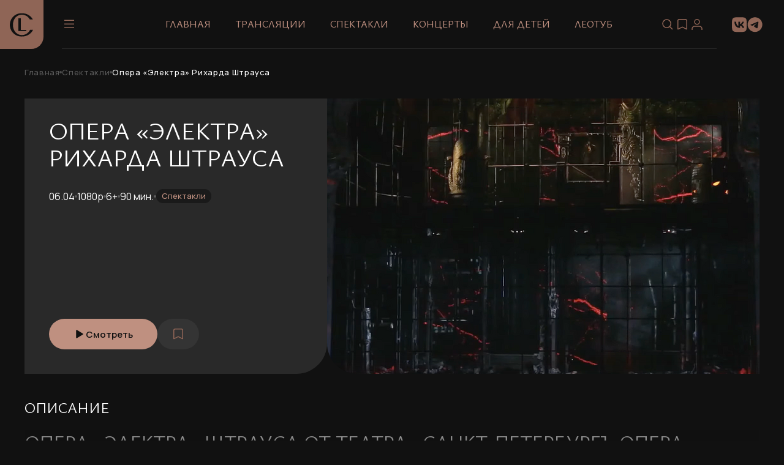

--- FILE ---
content_type: text/html; charset=utf-8
request_url: https://leoclassics.tv/posts/elektra
body_size: 24593
content:
<!DOCTYPE html><html><head><meta content="width=device-width,initial-scale=1" name="viewport" /><meta name="csrf-param" content="authenticity_token" />
<meta name="csrf-token" content="4d33pRbwWDdre2FhQhexP3zx1oXQ_1TnQ3k4Pg8kq9k0rbPDKp3L9ARQjIWze88RhDqtpJD1UI09rZiICbuuwg" /><title>Опера «Электра»  ( Композитор Рихард Штраус)</title><meta content="Смотреть и слушать оперу  «Электра» от театра «Санктъ-Петербургъ Опера»  на портале Leo Classics в хорошем качестве без регистрации онлайн" name="description" /><meta id="posts-204" name="obj-id" /><meta content="c06e71de719a9a43" name="yandex-verification" /><link href="/favicon/apple-touch-icon.png" rel="apple-touch-icon" sizes="180x180" /><link href="/favicon/favicon-32x32.png" rel="icon" sizes="32x32" type="image/png" /><link href="/favicon/favicon-16x16.png" rel="icon" sizes="16x16" type="image/png" /><link href="/favicon/site.webmanifest" rel="manifest" /><link color="#5bbad5" href="/favicon/safari-pinned-tab.svg" rel="mask-icon" /><meta content="#da532c" name="msapplication-TileColor" /><meta content="#ffffff" name="theme-color" /><meta content="XXrEGkyAUcncgubI" name="mailru-domain" /><link href="https://fonts.googleapis.com" rel="preconnect" /><link crossorigin="" href="https://fonts.gstatic.com" rel="preconnect" /><link href="https://fonts.googleapis.com/css2?family=Manrope:wght@200..800&amp;family=Ysabeau+Infant:ital,wght@0,1..1000;1,1..1000&amp;display=swap" rel="stylesheet" /><link rel="stylesheet" href="/assets/application-5dba657211d91d3043fdbbc281d50b77140fd04466c3432d89e94f783793f177.css" /><script src="/assets/application-f8aefc2cd0ca9f8650d49b7f810586071964c256c99e24f251e9f0e7f9e64460.js"></script></head><body class="posts-controller show-action"><div class="wrapper"><div class="header-container"><header class="flex-row flex-jc-sb flex-ai-c transition"><a class="monogram transition flex flex-jc-c flex-ai-c" href="/"><span class="block big"><svg width="39" height="39" viewBox="0 0 39 39" fill="none" xmlns="http://www.w3.org/2000/svg">
<path d="M19.6699 0.646484C23.1558 0.646487 26.1712 1.27647 28.7158 2.53613C31.2952 3.76077 33.4216 5.31763 35.0947 7.20703C36.0584 8.29532 36.8771 9.44212 37.5518 10.6465H32.6074C31.9777 9.5297 31.2386 8.52274 30.3887 7.62695C29.0292 6.15743 27.4255 5.02057 25.5781 4.21582C23.7655 3.37608 21.831 2.95605 19.7744 2.95605C17.6829 2.95606 15.7485 3.37606 13.9707 4.21582C12.1931 5.02055 10.6419 6.15749 9.31738 7.62695C8.02762 9.09657 6.99931 10.8643 6.23242 12.9287C5.50046 14.9581 5.13379 17.1972 5.13379 19.6465C5.13379 22.0958 5.50041 24.3526 6.23242 26.417C6.99931 28.4465 8.02762 30.1964 9.31738 31.666C10.6419 33.1355 12.1931 34.2902 13.9707 35.1299C15.7484 35.9346 17.683 36.3369 19.7744 36.3369C21.831 36.3369 23.7656 35.9346 25.5781 35.1299C27.4255 34.2901 29.0292 33.1355 30.3887 31.666C31.4931 30.502 32.4109 29.1617 33.1436 27.6465H38.0098C37.9455 27.7788 37.881 27.9117 37.8135 28.0439C37.1163 29.4436 36.2102 30.7913 35.0947 32.0859C33.9793 33.3456 32.6548 34.4656 31.1211 35.4453C29.6223 36.425 27.9141 37.2118 25.9971 37.8066C24.1147 38.3665 22.0054 38.6465 19.6699 38.6465C16.2191 38.6465 13.2561 38.0342 10.7812 36.8096C8.3063 35.5499 6.26657 33.9754 4.66309 32.0859C3.05968 30.1965 1.87431 28.1496 1.10742 25.9453C0.375396 23.7059 0.00976604 21.606 0.00976562 19.6465C0.00976562 17.6521 0.375469 15.5352 1.10742 13.2959C1.87431 11.0565 3.0596 9.00881 4.66309 7.1543C6.26655 5.26486 8.30637 3.70805 10.7812 2.4834C13.2561 1.2588 16.2191 0.646484 19.6699 0.646484ZM18.0059 27.918H27.0098V29.6465H14.0098V8.64648H18.0059V27.918Z" fill="#111111"/>
</svg>
</span><span class="block sm" style="display: none">
<svg width="30" height="30" viewBox="0 0 30 30" fill="none" xmlns="http://www.w3.org/2000/svg">
<path d="M15.5205 0C18.2723 1.93195e-05 20.6523 0.497733 22.6611 1.49219C24.6975 2.45904 26.3764 3.68797 27.6973 5.17969C28.4578 6.03864 29.1033 6.94399 29.6357 7.89453H25.7344C25.2372 7.0128 24.6534 6.21798 23.9824 5.51074C22.9092 4.35056 21.643 3.45273 20.1846 2.81738C18.7537 2.15447 17.226 1.82324 15.6025 1.82324C13.9517 1.82329 12.4247 2.15458 11.0215 2.81738C9.61817 3.45269 8.39329 4.35067 7.34766 5.51074C6.32948 6.67096 5.51751 8.06645 4.91211 9.69629C4.33425 11.2985 4.04492 13.0663 4.04492 15C4.04492 16.9337 4.33422 18.7159 4.91211 20.3457C5.5175 21.9478 6.32956 23.3291 7.34766 24.4893C8.39329 25.6493 9.61817 26.5607 11.0215 27.2236C12.4247 27.8589 13.9517 28.1767 15.6025 28.1768C17.2261 28.1768 18.7536 27.859 20.1846 27.2236C21.643 26.5607 22.9092 25.6494 23.9824 24.4893C24.8541 23.5705 25.576 22.5114 26.1543 21.3154H29.999C29.9482 21.4201 29.8971 21.5252 29.8438 21.6299C29.2934 22.7348 28.5778 23.7982 27.6973 24.8203C26.8167 25.8147 25.7713 26.6992 24.5605 27.4727C23.3773 28.2461 22.0282 28.8673 20.5146 29.3369C19.0288 29.7788 17.3641 30 15.5205 30C12.7962 30 10.4567 29.5167 8.50293 28.5498C6.5492 27.5553 4.93964 26.312 3.67383 24.8203C2.40808 23.3287 1.47259 21.7128 0.867188 19.9727C0.289303 18.2047 2.79774e-07 16.547 0 15C0 13.4254 0.289307 11.7543 0.867188 9.98633C1.47259 8.21837 2.40798 6.60178 3.67383 5.1377C4.9396 3.64616 6.54934 2.41697 8.50293 1.4502C10.4567 0.483345 12.7962 0 15.5205 0ZM14.207 21.5303H21.3145V22.8945H11.0518V6.31543H14.207V21.5303Z" />
</svg></span></a><div class="logo-menu relative"><div class="container flex-row flex-jc-sb flex-ai-c"><div class="head-title ysabeau color-light upcase flex-row flex-jc-c flex-ai-c">Спектакли</div><div class="toggle panel-main"><svg width="24" height="24" viewBox="0 0 24 24" fill="none" xmlns="http://www.w3.org/2000/svg">
<line x1="4" y1="5.25" x2="20" y2="5.25" stroke-width="1.5"/>
<line x1="4" y1="11.25" x2="20" y2="11.25" stroke-width="1.5"/>
<line x1="4" y1="17.25" x2="20" y2="17.25" stroke-width="1.5"/>
</svg></div><ul class="nav flex-row flex-jc-c flex-ai-c relative"><li><a href="/">Главная</a></li><li><a class="transition " href="/categories/translyatsii">Трансляции</a></li><li><a class="transition " href="/categories/teatr">Спектакли</a></li><li><a class="transition " href="/categories/muzyka">Концерты</a></li><li><a class="transition " href="/categories/deti">Для детей</a></li><li><a class="transition " href="/categories/leotub">Леотуб</a></li></ul><div class="buttons flex-row flex-jc-c flex-ai-c gap-20"><div class="toggle panel-search"><svg width="24" height="24" viewBox="0 0 24 24" fill="none" xmlns="http://www.w3.org/2000/svg">
<path d="M10.6111 17.2222C14.2623 17.2222 17.2222 14.2623 17.2222 10.6111C17.2222 6.9599 14.2623 4 10.6111 4C6.9599 4 4 6.9599 4 10.6111C4 14.2623 6.9599 17.2222 10.6111 17.2222Z" stroke-width="1.5" stroke-linecap="round" stroke-linejoin="round"/>
<path d="M20 20L15 15" stroke-width="1.5" stroke-linejoin="round"/>
</svg></div><div class="toggle modal-account"><svg width="24" height="24" viewBox="0 0 24 24" fill="none" xmlns="http://www.w3.org/2000/svg">
  <path d="M7 3.75H17C18.2426 3.75 19.25 4.75736 19.25 6V19.3818C19.25 19.5676 19.0548 19.6882 18.8887 19.6055L12.335 16.3291L12 16.1611L11.665 16.3291L5.11133 19.6055C4.94518 19.6882 4.75 19.5676 4.75 19.3818V6C4.75 4.75736 5.75736 3.75 7 3.75Z" stroke-width="1.5"/>
</svg></div><div class="toggle modal-account"><svg width="24" height="24" viewBox="0 0 24 24" fill="none" xmlns="http://www.w3.org/2000/svg">
<path d="M20 21V19C20 17.9391 19.5786 16.9217 18.8284 16.1716C18.0783 15.4214 17.0609 15 16 15H8C6.93913 15 5.92172 15.4214 5.17157 16.1716C4.42143 16.9217 4 17.9391 4 19V21" stroke-width="1.5" stroke-linejoin="round"/>
<path d="M11.9997 3.75C14.2001 3.75007 15.9841 5.53397 15.9841 7.73438C15.984 9.93472 14.2 11.7187 11.9997 11.7188C9.79929 11.7188 8.01539 9.93476 8.01532 7.73438C8.01532 5.53393 9.79925 3.75 11.9997 3.75Z" stroke-width="1.5" stroke-linecap="round" stroke-linejoin="round"/>
</svg></div></div></div></div><div class="socials flex-row flex-jc-c flex-ai-c gap-20 pr-40"><a class="icon-type-1" target="_blank" href="https://vk.com/leoclassicstv"><svg width="25" height="25" viewBox="0 0 25 25" fill="none" xmlns="http://www.w3.org/2000/svg">
<path d="M1.72944 1.90363C0.0494387 3.59963 0.0494385 6.31163 0.0494385 11.7436V12.7036C0.0494385 18.1276 0.0494387 20.8396 1.72944 22.5436C3.42544 24.2236 6.13744 24.2236 11.5694 24.2236H12.5294C17.9534 24.2236 20.6654 24.2236 22.3694 22.5436C24.0494 20.8476 24.0494 18.1356 24.0494 12.7036V11.7436C24.0494 6.31963 24.0494 3.60763 22.3694 1.90363C20.6734 0.223633 17.9614 0.223633 12.5294 0.223633H11.5694C6.14544 0.223633 3.43344 0.223633 1.72944 1.90363ZM4.09744 7.52763H6.84944C6.93744 12.1036 8.95344 14.0396 10.5534 14.4396V7.52763H13.1374V11.4716C14.7134 11.3036 16.3774 9.50363 16.9374 7.51963H19.5134C19.3032 8.54659 18.8836 9.51919 18.2807 10.3767C17.6778 11.2342 16.9047 11.9583 16.0094 12.5036C17.0087 13.0008 17.8911 13.7042 18.5986 14.5675C19.306 15.4307 19.8223 16.4342 20.1134 17.5116H17.2734C16.6654 15.6156 15.1454 14.1436 13.1374 13.9436V17.5116H12.8174C7.34544 17.5116 4.22544 13.7676 4.09744 7.52763Z" />
</svg></a><a class="icon-type-1" target="_blank" href="https://telegram.me/leoclassics"><svg width="25" height="25" viewBox="0 0 25 25" fill="none" xmlns="http://www.w3.org/2000/svg">
<path d="M12.6462 0.223633C6.02224 0.223633 0.64624 5.59963 0.64624 12.2236C0.64624 18.8476 6.02224 24.2236 12.6462 24.2236C19.2702 24.2236 24.6462 18.8476 24.6462 12.2236C24.6462 5.59963 19.2702 0.223633 12.6462 0.223633ZM18.2142 8.38363C18.0342 10.2796 17.2542 14.8876 16.8582 17.0116C16.6902 17.9116 16.3542 18.2116 16.0422 18.2476C15.3462 18.3076 14.8182 17.7916 14.1462 17.3476C13.0902 16.6516 12.4902 16.2196 11.4702 15.5476C10.2822 14.7676 11.0502 14.3356 11.7342 13.6396C11.9142 13.4596 14.9862 10.6636 15.0462 10.4116C15.0546 10.3735 15.0535 10.3338 15.043 10.2962C15.0326 10.2586 15.0131 10.224 14.9862 10.1956C14.9142 10.1356 14.8182 10.1596 14.7342 10.1716C14.6262 10.1956 12.9462 11.3116 9.67024 13.5196C9.19024 13.8436 8.75824 14.0116 8.37424 13.9996C7.94224 13.9876 7.12624 13.7596 6.51424 13.5556C5.75824 13.3156 5.17024 13.1836 5.21824 12.7636C5.24224 12.5476 5.54224 12.3316 6.10624 12.1036C9.61024 10.5796 11.9382 9.57163 13.1022 9.09163C16.4382 7.69963 17.1222 7.45963 17.5782 7.45963C17.6742 7.45963 17.9022 7.48363 18.0462 7.60363C18.1662 7.69963 18.2022 7.83163 18.2142 7.92763C18.2022 7.99963 18.2262 8.21563 18.2142 8.38363Z" />
</svg></a></div></header></div><section class="breadcrumbs pt-30 mb-35"><div class="container"><div class="inner flex-row flex-jc-fs flex-ai-c gap-8"><a href="/">Главная</a><div class="separator"></div><a href="/categories/teatr">Спектакли</a><div class="separator"></div><span>Опера «Электра» Рихарда Штрауса</span></div></div></section><section class="mb-40"><div class="container"><div class="cover type-3 flex-row flex-jc-fs flex-ai-fs"><div class="left cover-data pt-30 pb-135 pl-40 pr-40 relative" style="background-color: rgba(255, 255, 255, 0.1)"><h1 class="h1 upcase color-light mb-30">Опера «Электра» Рихарда Штрауса</h1><div class="properties flex-row flex-jc-fs flex-ai-c gap-10"><div>06.04</div><div class="separator"></div><div>1080p</div><div class="separator"></div><div>6+</div><div class="separator"></div><div class="duration">90 мин.</div><div class="separator duration"></div><div class="category"><a href="/categories/teatr">Спектакли</a></div></div><div class="buttons flex-row flex-jc-fs flex-ai-c gap-10"><div class="btn btn-filled has-glow inline-flex flex-jc-c flex-ai-c gap-8 transition" onclick="playPostVideo()" style="cursor: pointer"><svg width="20" height="20" viewBox="0 0 20 20" fill="none" xmlns="http://www.w3.org/2000/svg">
  <path d="M15.2376 9.14251C15.8849 9.53091 15.8849 10.4691 15.2376 10.8575L5.68124 16.5913C5.01472 16.9912 4.16675 16.5111 4.16675 15.7338L4.16675 4.26619C4.16675 3.4889 5.01472 3.00878 5.68124 3.4087L15.2376 9.14251Z" />
</svg><span>Смотреть</span></div><a class="btn btn-glass has-glow inline-flex flex-jc-c flex-ai-c gap-8 toggle modal-account transition" href="javascript:;"><svg width="24" height="24" viewBox="0 0 24 24" fill="none" xmlns="http://www.w3.org/2000/svg">
  <path d="M7 3.75H17C18.2426 3.75 19.25 4.75736 19.25 6V19.3818C19.25 19.5676 19.0548 19.6882 18.8887 19.6055L12.335 16.3291L12 16.1611L11.665 16.3291L5.11133 19.6055C4.94518 19.6882 4.75 19.5676 4.75 19.3818V6C4.75 4.75736 5.75736 3.75 7 3.75Z" stroke-width="1.5"/>
</svg></a></div></div><div class="right desktop" style="background-image: url(&#39;https://leoclassics.tv/rails/active_storage/disk/[base64]/5.png&#39;)"></div><div class="right mobile" style="background-image: url(&#39;https://leoclassics.tv/rails/active_storage/disk/[base64]/5.png&#39;); display: none"></div></div></div></section><div id="videobox"></div><script>function playPostVideo() {
  $.get("/posts/elektra/play");
}</script><section class="mb-50"><div class="container"><div class="description"><div class="h3 color-light upcase mb-20">Описание</div><div class="typography color-light-opacity-3"><div class="readmore-container collapsed relative"><div class="readmore"><h2>Опера «Электра» Штрауса от театра «Санкт-Петербургъ Опера»</h2><p>Одноактная опера «Электра» Рихарда Штрауса — одно из самых мощных и новаторских произведений в истории музыкального театра. Написанное на либретто Гуго фон Гофмансталя по мотивам одноимённой трагедии Софокла, оно сочетает античный сюжет с музыкальным языком раннего модернизма.</p><p>Мировая премьера оперы «Электра» Штрауса состоялась 25 января 1909 года в Королевском оперном театре Дрездена, а 18 декабря 2020 года её своим зрителям представил театр «Санкт-Петербургъ Опера».</p><p>«Это не просто опера, а звуковая вселенная, воплощение боли, безумия и экстаза», — так описана постановка на сайте театра.</p><h2>История создания оперы «Электра»</h2><p>Работа над данным произведением положила начало долгому и плодотворному сотрудничеству Штрауса и Гофмансталя, после «Электры» на музыкальный язык были переведены также пьесы «Кавалер розы» и «Ариадна на Наксосе».</p><p>Впервые произведение было исполнено в Дрезденской опере под управлением Эрнста фон Шуха и посвящалось друзьям композитора Натали и Вилли Левиным.</p><p>Особенностью «Электры» является то, что Штраус изначально задействовал гигантский оркестр (более 150 музыкантов), создавая диссонансы, резкие гармонии и сложные полифонические структуры. Трагизм древнегреческой мифологии усиливают модернизм и экспрессионизм в музыке.</p><p>Кроме того, у каждого персонажа своя музыкальная тема. Вокальная партия Электры — одна из самых сложных для сопрано, требующая огромного диапазона и драматической выразительности.</p><p>Особенно яркой является кульминация: сцена убийства Клитемнестры сопровождается хаотичными оркестровыми взрывами, а финальный танец Электры — вихрем звуков, символизирующим её безумие.</p><p>Премьера вызвала споры: некоторые критики сочли музыку «невыносимой», другие — гениальной. Однако сегодня «Электра» считается ключевой оперой XX века, предвосхитившей экспрессионизм и атональную музыку. Её ставят ведущие театры мира, а партию Электры исполняли великие оперные дивы.</p><h2>Сюжет оперы «Электра»</h2><p>Действие оперы происходит в Микенах после Троянской войны. Дворец царя Агамемнона омрачён преступлением: властитель убит своей женой Клитемнестрой и её любовником Эгистом. Их дочь Электра, одержимая местью, живёт как изгнанница со своей сестрой Хризотемидой, а брат Орест сбежал.</p><p>Опера начинается со сцены, в которой служанки обсуждают Электру. Вскоре появляется и она — в страстном монологе вспоминает отца и клянётся отомстить. Хризотемида, напротив, хочет забыть ужасы прошлого и мечтает о замужестве.</p><p>Клитемнестра, мучимая кошмарами, приходит к Электре в поисках утешения. Та, притворяясь покорной, намекает, что царице станет легче, «когда кто-то падёт под топором». Та в ужасе удаляется.</p><p>Внезапно слуги сообщают, что Орест погиб. Хризотемида в отчаянии, но Электра отказывается верить и решает мстить одна.</p><p>Незнакомец (на самом деле Орест) приходит во дворец. Узнав его, сестра ликует, так как месть уже близка.</p><p>Орест проникает во дворец. Раздаётся крик Клитемнестры — она убита. Позже слуги заманивают Эгиста, и мститель закалывает его.</p><p>Когда все долго вынашиваемые планы приведены в жизнь, Электра в экстазе танцует и падает замертво. Хризотемида зовёт Ореста, но тот уже скрылся, оставив сестру наедине с телом погибшей девушки.</p><h2>Главные герои видео</h2><p>Вариация «Электры» от театра «Санкт-Петербургъ Опера» представляет собой музыкальную драму, которая идёт 1 час 50 минут без антракта на немецком языке.</p><p>Поставил оперу народный артист России Юрий Александров. Дирижёром-постановщиком выступил Максим Вальков, хореографом — Васил Панайотов.</p><p>За сценографию и костюмы отвечал народный художник России Вячеслав Окунев, за свет — Азат Юлбарисов, за видеоарт — Георгий Савельев.</p><p>Действующие лица и исполнители, которых можно увидеть в представленном видео:</p><ul><li>Электра — Ксения Григорьева,</li><li>Хризотемида — Валентина Феденёва,</li><li>Клитемнестра — Наталья Воробьёва,</li><li>Орест — Геворг Григорян,</li><li>друг Ореста — Мирослав Молчанов,</li><li>Эгист — Леонтий Сальенский,</li><li>служанки — Елена Тихонова, Наталья Кочубей, Диана Казанлиева, Александра Ляпич.</li></ul><p>Смотрите оперу «Электра» композитора Рихарда Штрауса в представлении театра «Санктъ-Петербургъ Опера» на портале Leo Classics!</p></div></div></div></div></div></section><section class="pt-40 pb-40 bg-black"><div class="container"><h3 class="h3 color-light text-center upcase mb-30">Мы рекомендуем</h3><div class="carousel-type-2"><div class="carousel-body"><div class="owl-carousel"><div class="list-item-type-1"><div class="top relative"><div class="image" style="background-image: url(&#39;https://leoclassics.tv/rails/active_storage/disk/[base64]/%D0%BE%D0%B1%D0%BB%D0%BE%D0%B6%D0%BA%D0%B0-01.png&#39;)"></div><div class="gradient"></div></div><div class="bottom relative"><div class="text"><div class="text-3 color-grey-2 mb-10">Для детей</div><div class="text-1 color-light">Мультсериал «Соня и Лёня», серия 1 «Подкроватье»</div></div><div class="controls flex-row flex-jc-sb flex-ai-c"><div class="button-and-time flex-row flex-jc-fs flex-ai-c gap-8"><div class="button"><a class="btn sm btn-outline inline-flex flex-jc-c flex-ai-c gap-8 transition" href="/posts/seriya-1-podkrovatie"><svg width="20" height="20" viewBox="0 0 20 20" fill="none" xmlns="http://www.w3.org/2000/svg">
  <path d="M15.2376 9.14251C15.8849 9.53091 15.8849 10.4691 15.2376 10.8575L5.68124 16.5913C5.01472 16.9912 4.16675 16.5111 4.16675 15.7338L4.16675 4.26619C4.16675 3.4889 5.01472 3.00878 5.68124 3.4087L15.2376 9.14251Z" />
</svg></a></div><div class="time text-3 color-grey-2">6 мин.</div></div><div class="favorite"><a class="add-to-bookmark toggle modal-account" href="javascript:;"><svg width="24" height="24" viewBox="0 0 24 24" fill="none" xmlns="http://www.w3.org/2000/svg">
  <path d="M7 3.75H17C18.2426 3.75 19.25 4.75736 19.25 6V19.3818C19.25 19.5676 19.0548 19.6882 18.8887 19.6055L12.335 16.3291L12 16.1611L11.665 16.3291L5.11133 19.6055C4.94518 19.6882 4.75 19.5676 4.75 19.3818V6C4.75 4.75736 5.75736 3.75 7 3.75Z" stroke-width="1.5"/>
</svg></a></div></div></div></div><div class="list-item-type-1"><div class="top relative"><div class="image" style="background-image: url(&#39;https://leoclassics.tv/rails/active_storage/disk/[base64]--7a821782332f0ced22cdfaaea22b32c6ffd09ec3/Cover%20-%201.png&#39;)"></div><div class="gradient"></div></div><div class="bottom relative"><div class="text"><div class="text-3 color-grey-2 mb-10">Леотуб</div><div class="text-1 color-light">Длань народного единства </div></div><div class="controls flex-row flex-jc-sb flex-ai-c"><div class="button-and-time flex-row flex-jc-fs flex-ai-c gap-8"><div class="button"><a class="btn sm btn-outline inline-flex flex-jc-c flex-ai-c gap-8 transition" href="/posts/rus-iznachalnaya-dlan-narodnogo-edinstva"><svg width="20" height="20" viewBox="0 0 20 20" fill="none" xmlns="http://www.w3.org/2000/svg">
  <path d="M15.2376 9.14251C15.8849 9.53091 15.8849 10.4691 15.2376 10.8575L5.68124 16.5913C5.01472 16.9912 4.16675 16.5111 4.16675 15.7338L4.16675 4.26619C4.16675 3.4889 5.01472 3.00878 5.68124 3.4087L15.2376 9.14251Z" />
</svg></a></div><div class="time text-3 color-grey-2">26 мин.</div></div><div class="favorite"><a class="add-to-bookmark toggle modal-account" href="javascript:;"><svg width="24" height="24" viewBox="0 0 24 24" fill="none" xmlns="http://www.w3.org/2000/svg">
  <path d="M7 3.75H17C18.2426 3.75 19.25 4.75736 19.25 6V19.3818C19.25 19.5676 19.0548 19.6882 18.8887 19.6055L12.335 16.3291L12 16.1611L11.665 16.3291L5.11133 19.6055C4.94518 19.6882 4.75 19.5676 4.75 19.3818V6C4.75 4.75736 5.75736 3.75 7 3.75Z" stroke-width="1.5"/>
</svg></a></div></div></div></div><div class="list-item-type-1"><div class="top relative"><div class="image" style="background-image: url(&#39;https://leoclassics.tv/rails/active_storage/disk/[base64]/880%D1%85760%20(12).png&#39;)"></div><div class="gradient"></div></div><div class="bottom relative"><div class="text"><div class="text-3 color-grey-2 mb-10">Спектакли</div><div class="text-1 color-light">Спектакль «Свидание в Москве»</div></div><div class="controls flex-row flex-jc-sb flex-ai-c"><div class="button-and-time flex-row flex-jc-fs flex-ai-c gap-8"><div class="button"><a class="btn sm btn-outline inline-flex flex-jc-c flex-ai-c gap-8 transition" href="/posts/sm"><svg width="20" height="20" viewBox="0 0 20 20" fill="none" xmlns="http://www.w3.org/2000/svg">
  <path d="M15.2376 9.14251C15.8849 9.53091 15.8849 10.4691 15.2376 10.8575L5.68124 16.5913C5.01472 16.9912 4.16675 16.5111 4.16675 15.7338L4.16675 4.26619C4.16675 3.4889 5.01472 3.00878 5.68124 3.4087L15.2376 9.14251Z" />
</svg></a></div><div class="time text-3 color-grey-2">120 мин.</div></div><div class="favorite"><a class="add-to-bookmark toggle modal-account" href="javascript:;"><svg width="24" height="24" viewBox="0 0 24 24" fill="none" xmlns="http://www.w3.org/2000/svg">
  <path d="M7 3.75H17C18.2426 3.75 19.25 4.75736 19.25 6V19.3818C19.25 19.5676 19.0548 19.6882 18.8887 19.6055L12.335 16.3291L12 16.1611L11.665 16.3291L5.11133 19.6055C4.94518 19.6882 4.75 19.5676 4.75 19.3818V6C4.75 4.75736 5.75736 3.75 7 3.75Z" stroke-width="1.5"/>
</svg></a></div></div></div></div><div class="list-item-type-1"><div class="top relative"><div class="image" style="background-image: url(&#39;https://leoclassics.tv/rails/active_storage/disk/[base64]--6d4cd8e2f75d5fcd56fe1ac6a1a64dc4f4ad3d6a/03zyvq8h6m0q60ierrfkxl7kz5342e4q.jpeg&#39;)"></div><div class="gradient"></div></div><div class="bottom relative"><div class="text"><div class="text-3 color-grey-2 mb-10">Спектакли</div><div class="text-1 color-light">Опера «Похищение из Сераля» Вольфганга Амадея Моцарта</div></div><div class="controls flex-row flex-jc-sb flex-ai-c"><div class="button-and-time flex-row flex-jc-fs flex-ai-c gap-8"><div class="button"><a class="btn sm btn-outline inline-flex flex-jc-c flex-ai-c gap-8 transition" href="/posts/pohischenie-iz-seralya"><svg width="20" height="20" viewBox="0 0 20 20" fill="none" xmlns="http://www.w3.org/2000/svg">
  <path d="M15.2376 9.14251C15.8849 9.53091 15.8849 10.4691 15.2376 10.8575L5.68124 16.5913C5.01472 16.9912 4.16675 16.5111 4.16675 15.7338L4.16675 4.26619C4.16675 3.4889 5.01472 3.00878 5.68124 3.4087L15.2376 9.14251Z" />
</svg></a></div><div class="time text-3 color-grey-2">128 мин.</div></div><div class="favorite"><a class="add-to-bookmark toggle modal-account" href="javascript:;"><svg width="24" height="24" viewBox="0 0 24 24" fill="none" xmlns="http://www.w3.org/2000/svg">
  <path d="M7 3.75H17C18.2426 3.75 19.25 4.75736 19.25 6V19.3818C19.25 19.5676 19.0548 19.6882 18.8887 19.6055L12.335 16.3291L12 16.1611L11.665 16.3291L5.11133 19.6055C4.94518 19.6882 4.75 19.5676 4.75 19.3818V6C4.75 4.75736 5.75736 3.75 7 3.75Z" stroke-width="1.5"/>
</svg></a></div></div></div></div></div></div></div></div></section><footer><div class="container"><div class="inner pt-50 pb-30"><div class="row-1 flex-row flex-jc-c flex-ai-c mb-50"><a class="logo" href="/"><svg width="228" height="22" viewBox="0 0 228 22" fill="none" xmlns="http://www.w3.org/2000/svg">
<path d="M0.410494 21.5684V0.512358H3.13049V21.5684H0.410494ZM1.30649 21.5684V19.4244H13.8825V21.5684H1.30649ZM33.3322 21.5684H19.9242V0.512358H32.3082V2.68836H22.5482V19.3924H33.3322V21.5684ZM20.8202 11.9364V9.82436H31.0922V11.9364H20.8202ZM49.4315 21.8884C47.3835 21.8884 45.5488 21.4297 43.9275 20.5124C42.3275 19.595 41.0688 18.3257 40.1515 16.7044C39.2342 15.0617 38.7755 13.2164 38.7755 11.1684C38.7755 9.50436 39.0528 8.00036 39.6075 6.65636C40.1835 5.31236 40.9835 4.16036 42.0075 3.20036C43.0528 2.24036 44.2368 1.50436 45.5595 0.992359C46.9035 0.459025 48.3435 0.192358 49.8795 0.192358C51.9275 0.192358 53.7515 0.651025 55.3515 1.56836C56.9515 2.48569 58.1995 3.75503 59.0955 5.37636C60.0128 6.99769 60.4715 8.84303 60.4715 10.9124C60.4715 12.5764 60.1835 14.0804 59.6075 15.4244C59.0315 16.7684 58.2422 17.9204 57.2395 18.8804C56.2368 19.8404 55.0635 20.587 53.7195 21.1204C52.3968 21.6324 50.9675 21.8884 49.4315 21.8884ZM49.9115 19.8724C51.4475 19.8724 52.7808 19.5204 53.9115 18.8164C55.0635 18.091 55.9595 17.0884 56.5995 15.8084C57.2395 14.507 57.5595 13.0137 57.5595 11.3284C57.5595 9.49369 57.1968 7.89369 56.4715 6.52836C55.7462 5.16302 54.7648 4.10703 53.5275 3.36036C52.2902 2.59236 50.8928 2.20836 49.3355 2.20836C47.8635 2.20836 46.5515 2.56036 45.3995 3.26436C44.2688 3.96836 43.3835 4.97103 42.7435 6.27236C42.1035 7.55236 41.7835 9.04569 41.7835 10.7524C41.7835 12.587 42.1355 14.187 42.8395 15.5524C43.5648 16.9177 44.5462 17.9844 45.7835 18.7524C47.0208 19.499 48.3968 19.8724 49.9115 19.8724ZM86.6197 21.8884C84.4651 21.8884 82.5664 21.451 80.9237 20.5764C79.3024 19.6804 78.0331 18.443 77.1157 16.8644C76.2197 15.2644 75.7717 13.4084 75.7717 11.2964C75.7717 9.61103 76.0491 8.08569 76.6037 6.72036C77.1797 5.35503 77.9797 4.19236 79.0037 3.23236C80.0277 2.25103 81.2224 1.50436 82.5877 0.992359C83.9531 0.459025 85.4357 0.192358 87.0357 0.192358C88.1877 0.192358 89.3077 0.341691 90.3957 0.640358C91.5051 0.939025 92.5504 1.38702 93.5317 1.98436L92.2517 4.38436C91.3344 3.65903 90.4064 3.12569 89.4677 2.78436C88.5291 2.42169 87.5157 2.24036 86.4277 2.24036C84.8491 2.24036 83.4837 2.60302 82.3317 3.32836C81.1797 4.03236 80.2837 5.03503 79.6437 6.33636C79.0251 7.61636 78.7157 9.12036 78.7157 10.8484C78.7157 12.6617 79.0784 14.251 79.8037 15.6164C80.5291 16.9604 81.5104 18.0164 82.7477 18.7844C83.9851 19.531 85.3504 19.9044 86.8437 19.9044C88.0171 19.9044 89.0837 19.7017 90.0437 19.2964C91.0251 18.8697 91.8891 18.3044 92.6357 17.6004L93.8197 19.7444C92.7531 20.4484 91.6224 20.9817 90.4277 21.3444C89.2331 21.707 87.9637 21.8884 86.6197 21.8884ZM100.198 21.5684V0.512358H102.918V21.5684H100.198ZM101.094 21.5684V19.4244H113.67V21.5684H101.094ZM133.888 21.5684L126.56 1.98436H127.616L120.32 21.5684H117.568L126.208 0.512358H128.544L136.832 21.5684H133.888ZM121.376 14.5924L122.144 12.4484H131.552L132.704 14.5924H121.376ZM152.47 16.4484C152.47 15.723 152.288 15.1044 151.926 14.5924C151.584 14.0804 151.104 13.643 150.486 13.2804C149.888 12.8964 149.238 12.5444 148.534 12.2244C147.83 11.883 147.115 11.531 146.39 11.1684C145.686 10.8057 145.035 10.4004 144.438 9.95236C143.84 9.48303 143.36 8.93903 142.998 8.32036C142.635 7.68036 142.454 6.91236 142.454 6.01636C142.454 4.80036 142.742 3.76569 143.318 2.91236C143.894 2.03769 144.683 1.36569 145.686 0.896358C146.688 0.427025 147.819 0.192358 149.078 0.192358C149.974 0.192358 150.891 0.299025 151.83 0.512358C152.768 0.725692 153.611 1.05636 154.358 1.50436L153.366 3.93636C152.726 3.40303 151.968 2.98702 151.094 2.68836C150.24 2.38969 149.408 2.24036 148.598 2.24036C147.766 2.24036 147.072 2.38969 146.518 2.68836C145.984 2.98702 145.59 3.38169 145.334 3.87236C145.099 4.34169 144.982 4.84303 144.982 5.37636C144.982 6.01636 145.163 6.57103 145.526 7.04036C145.888 7.48836 146.368 7.89369 146.966 8.25636C147.563 8.59769 148.214 8.93903 148.918 9.28036C149.643 9.60036 150.358 9.95236 151.062 10.3364C151.787 10.699 152.448 11.1257 153.046 11.6164C153.643 12.107 154.123 12.6937 154.486 13.3764C154.87 14.059 155.062 14.859 155.062 15.7764C155.062 17.0777 154.752 18.187 154.134 19.1044C153.515 20.0217 152.672 20.7257 151.606 21.2164C150.539 21.6857 149.344 21.9204 148.022 21.9204C146.678 21.9204 145.43 21.7177 144.278 21.3124C143.147 20.907 142.208 20.395 141.462 19.7764L142.806 17.5044C143.574 18.2297 144.47 18.795 145.494 19.2004C146.518 19.6057 147.542 19.8084 148.566 19.8084C149.782 19.8084 150.731 19.5097 151.414 18.9124C152.118 18.2937 152.47 17.4724 152.47 16.4484ZM171.171 16.4484C171.171 15.723 170.99 15.1044 170.627 14.5924C170.286 14.0804 169.806 13.643 169.187 13.2804C168.59 12.8964 167.939 12.5444 167.235 12.2244C166.531 11.883 165.816 11.531 165.091 11.1684C164.387 10.8057 163.736 10.4004 163.139 9.95236C162.542 9.48303 162.062 8.93903 161.699 8.32036C161.336 7.68036 161.155 6.91236 161.155 6.01636C161.155 4.80036 161.443 3.76569 162.019 2.91236C162.595 2.03769 163.384 1.36569 164.387 0.896358C165.39 0.427025 166.52 0.192358 167.779 0.192358C168.675 0.192358 169.592 0.299025 170.531 0.512358C171.47 0.725692 172.312 1.05636 173.059 1.50436L172.067 3.93636C171.427 3.40303 170.67 2.98702 169.795 2.68836C168.942 2.38969 168.11 2.24036 167.299 2.24036C166.467 2.24036 165.774 2.38969 165.219 2.68836C164.686 2.98702 164.291 3.38169 164.035 3.87236C163.8 4.34169 163.683 4.84303 163.683 5.37636C163.683 6.01636 163.864 6.57103 164.227 7.04036C164.59 7.48836 165.07 7.89369 165.667 8.25636C166.264 8.59769 166.915 8.93903 167.619 9.28036C168.344 9.60036 169.059 9.95236 169.763 10.3364C170.488 10.699 171.15 11.1257 171.747 11.6164C172.344 12.107 172.824 12.6937 173.187 13.3764C173.571 14.059 173.763 14.859 173.763 15.7764C173.763 17.0777 173.454 18.187 172.835 19.1044C172.216 20.0217 171.374 20.7257 170.307 21.2164C169.24 21.6857 168.046 21.9204 166.723 21.9204C165.379 21.9204 164.131 21.7177 162.979 21.3124C161.848 20.907 160.91 20.395 160.163 19.7764L161.507 17.5044C162.275 18.2297 163.171 18.795 164.195 19.2004C165.219 19.6057 166.243 19.8084 167.267 19.8084C168.483 19.8084 169.432 19.5097 170.115 18.9124C170.819 18.2937 171.171 17.4724 171.171 16.4484ZM181.008 21.5684V0.512358H183.824V21.5684H181.008ZM202.015 21.8884C199.86 21.8884 197.961 21.451 196.319 20.5764C194.697 19.6804 193.428 18.443 192.511 16.8644C191.615 15.2644 191.167 13.4084 191.167 11.2964C191.167 9.61103 191.444 8.08569 191.999 6.72036C192.575 5.35503 193.375 4.19236 194.399 3.23236C195.423 2.25103 196.617 1.50436 197.983 0.992359C199.348 0.459025 200.831 0.192358 202.431 0.192358C203.583 0.192358 204.703 0.341691 205.791 0.640358C206.9 0.939025 207.945 1.38702 208.927 1.98436L207.647 4.38436C206.729 3.65903 205.801 3.12569 204.863 2.78436C203.924 2.42169 202.911 2.24036 201.823 2.24036C200.244 2.24036 198.879 2.60302 197.727 3.32836C196.575 4.03236 195.679 5.03503 195.039 6.33636C194.42 7.61636 194.111 9.12036 194.111 10.8484C194.111 12.6617 194.473 14.251 195.199 15.6164C195.924 16.9604 196.905 18.0164 198.143 18.7844C199.38 19.531 200.745 19.9044 202.239 19.9044C203.412 19.9044 204.479 19.7017 205.439 19.2964C206.42 18.8697 207.284 18.3044 208.031 17.6004L209.215 19.7444C208.148 20.4484 207.017 20.9817 205.823 21.3444C204.628 21.707 203.359 21.8884 202.015 21.8884ZM224.681 16.4484C224.681 15.723 224.5 15.1044 224.137 14.5924C223.796 14.0804 223.316 13.643 222.697 13.2804C222.1 12.8964 221.449 12.5444 220.745 12.2244C220.041 11.883 219.326 11.531 218.601 11.1684C217.897 10.8057 217.246 10.4004 216.649 9.95236C216.052 9.48303 215.572 8.93903 215.209 8.32036C214.846 7.68036 214.665 6.91236 214.665 6.01636C214.665 4.80036 214.953 3.76569 215.529 2.91236C216.105 2.03769 216.894 1.36569 217.897 0.896358C218.9 0.427025 220.03 0.192358 221.289 0.192358C222.185 0.192358 223.102 0.299025 224.041 0.512358C224.98 0.725692 225.822 1.05636 226.569 1.50436L225.577 3.93636C224.937 3.40303 224.18 2.98702 223.305 2.68836C222.452 2.38969 221.62 2.24036 220.809 2.24036C219.977 2.24036 219.284 2.38969 218.729 2.68836C218.196 2.98702 217.801 3.38169 217.545 3.87236C217.31 4.34169 217.193 4.84303 217.193 5.37636C217.193 6.01636 217.374 6.57103 217.737 7.04036C218.1 7.48836 218.58 7.89369 219.177 8.25636C219.774 8.59769 220.425 8.93903 221.129 9.28036C221.854 9.60036 222.569 9.95236 223.273 10.3364C223.998 10.699 224.66 11.1257 225.257 11.6164C225.854 12.107 226.334 12.6937 226.697 13.3764C227.081 14.059 227.273 14.859 227.273 15.7764C227.273 17.0777 226.964 18.187 226.345 19.1044C225.726 20.0217 224.884 20.7257 223.817 21.2164C222.75 21.6857 221.556 21.9204 220.233 21.9204C218.889 21.9204 217.641 21.7177 216.489 21.3124C215.358 20.907 214.42 20.395 213.673 19.7764L215.017 17.5044C215.785 18.2297 216.681 18.795 217.705 19.2004C218.729 19.6057 219.753 19.8084 220.777 19.8084C221.993 19.8084 222.942 19.5097 223.625 18.9124C224.329 18.2937 224.681 17.4724 224.681 16.4484Z" fill="white"/>
</svg></a></div><div class="row-2 mb-50"><div class="quick-nav flex-row flex-jc-sb flex-ai-c"><a href="/">Главная</a><a href="/categories/translyatsii">Трансляции</a><a href="/categories/teatr">Спектакли</a><a href="/categories/muzyka">Концерты</a><a href="/categories/deti">Для детей</a><a href="/categories/leotub">Леотуб</a><a href="/o-platforme">О платформе</a><a class="toggle modal-account" href="javascript:;">Личный кабинет</a><a href="/legal-information">Юридическая информация</a></div></div><div class="row-3 flex-row flex-jc-c flex-ai-fs gap-50 mb-50"><div class="col"><div class="text-3 color-grey-2 mb-15 text-center">Учредитель</div><div class="logos flex-row flex-jc-c flex-ai-c"><img src="/assets/logo-1-0d8b70b2bfa838cb84fdfcdc5503c79482b57fca81e364a85d359e8ec37b0ba7.svg" /></div></div><div class="col"><div class="text-3 color-grey-2 mb-15 text-center">Партнеры</div><div class="logos flex-row flex-jc-c flex-ai-c"><img src="/assets/logo-2-e2b6be89fb4ed05ef012cd3981e672d9f8904918e714a5c9c83d825ed5bea37d.svg" /><img src="/assets/logo-3-579f16388f11a88bb7972455aad1da77b413e6d2970c9bec60b19ec5f53787e8.svg" /><img src="/assets/logo-10-52ca5c75e67a208c4897769deff73c46759a3840b1e186c34667429fea23ac90.svg" style="max-width: 110px;" /></div></div></div><div class="row-4 flex-row flex-jc-c flex-ai-fs gap-30 mb-40"><div class="col"><div class="text-3 color-grey-2 mb-15 text-center">Генеральный информационный партнер</div><div class="logos flex-row flex-jc-c flex-ai-c"><img src="/assets/logo-4-2be73d258d6daea89aa0ddfa115a77578cf757d213fdc3da7bb89a959bed53f1.svg" /></div></div><div class="col"><div class="text-3 color-grey-2 mb-15 text-center">Информационные партнеры </div><div class="logos info-partners flex-row flex-jc-c flex-ai-c"><img src="/assets/logo-5-e36f3d7d9d7fd293a8e35bf241b4a7297ae7ea6e84c727f1c266ebf2068d16d8.svg" /><img src="/assets/logo-6-4255b54779716632037e214037f2aa42a373959ecbabc41206b7e18a9a178d35.svg" /><img src="/assets/logo-7-21ab0617ea72914df008e615da20e668a47eed8f7f1b6b9f34a337587f926dd8.svg" /><img src="/assets/logo-8-8d1d57dac753fba9ccd0f3636e9b46db7632bf6d1028042469ce453844654637.svg" /><img src="/assets/logo-9-6afa4f6d46bd2d7704c0b27e5c9da079f54b240e65c3a41ff3cc6572b8eb1e8c.svg" /></div></div></div><div class="row-5 flex-row flex-jc-sb flex-ai-c pt-25 gap-32"><div class="copyright text-3 color-grey-2">© ООГО “Российский фонд культуры” 2025</div><div class="socials flex-row flex-jc-c flex-ai-c gap-20"><a class="flex flex-jc-c flex-ai-c email color-light" href="mailto:leo@rcfoundation.ru">leo@rcfoundation.ru</a><a class="icon-type-1" target="_blank" href="https://vk.com/leoclassicstv"><svg width="25" height="25" viewBox="0 0 25 25" fill="none" xmlns="http://www.w3.org/2000/svg">
<path d="M1.72944 1.90363C0.0494387 3.59963 0.0494385 6.31163 0.0494385 11.7436V12.7036C0.0494385 18.1276 0.0494387 20.8396 1.72944 22.5436C3.42544 24.2236 6.13744 24.2236 11.5694 24.2236H12.5294C17.9534 24.2236 20.6654 24.2236 22.3694 22.5436C24.0494 20.8476 24.0494 18.1356 24.0494 12.7036V11.7436C24.0494 6.31963 24.0494 3.60763 22.3694 1.90363C20.6734 0.223633 17.9614 0.223633 12.5294 0.223633H11.5694C6.14544 0.223633 3.43344 0.223633 1.72944 1.90363ZM4.09744 7.52763H6.84944C6.93744 12.1036 8.95344 14.0396 10.5534 14.4396V7.52763H13.1374V11.4716C14.7134 11.3036 16.3774 9.50363 16.9374 7.51963H19.5134C19.3032 8.54659 18.8836 9.51919 18.2807 10.3767C17.6778 11.2342 16.9047 11.9583 16.0094 12.5036C17.0087 13.0008 17.8911 13.7042 18.5986 14.5675C19.306 15.4307 19.8223 16.4342 20.1134 17.5116H17.2734C16.6654 15.6156 15.1454 14.1436 13.1374 13.9436V17.5116H12.8174C7.34544 17.5116 4.22544 13.7676 4.09744 7.52763Z" />
</svg></a><a class="icon-type-1" target="_blank" href="https://telegram.me/leoclassics"><svg width="25" height="25" viewBox="0 0 25 25" fill="none" xmlns="http://www.w3.org/2000/svg">
<path d="M12.6462 0.223633C6.02224 0.223633 0.64624 5.59963 0.64624 12.2236C0.64624 18.8476 6.02224 24.2236 12.6462 24.2236C19.2702 24.2236 24.6462 18.8476 24.6462 12.2236C24.6462 5.59963 19.2702 0.223633 12.6462 0.223633ZM18.2142 8.38363C18.0342 10.2796 17.2542 14.8876 16.8582 17.0116C16.6902 17.9116 16.3542 18.2116 16.0422 18.2476C15.3462 18.3076 14.8182 17.7916 14.1462 17.3476C13.0902 16.6516 12.4902 16.2196 11.4702 15.5476C10.2822 14.7676 11.0502 14.3356 11.7342 13.6396C11.9142 13.4596 14.9862 10.6636 15.0462 10.4116C15.0546 10.3735 15.0535 10.3338 15.043 10.2962C15.0326 10.2586 15.0131 10.224 14.9862 10.1956C14.9142 10.1356 14.8182 10.1596 14.7342 10.1716C14.6262 10.1956 12.9462 11.3116 9.67024 13.5196C9.19024 13.8436 8.75824 14.0116 8.37424 13.9996C7.94224 13.9876 7.12624 13.7596 6.51424 13.5556C5.75824 13.3156 5.17024 13.1836 5.21824 12.7636C5.24224 12.5476 5.54224 12.3316 6.10624 12.1036C9.61024 10.5796 11.9382 9.57163 13.1022 9.09163C16.4382 7.69963 17.1222 7.45963 17.5782 7.45963C17.6742 7.45963 17.9022 7.48363 18.0462 7.60363C18.1662 7.69963 18.2022 7.83163 18.2142 7.92763C18.2022 7.99963 18.2262 8.21563 18.2142 8.38363Z" />
</svg></a></div></div></div></div></footer><div class="panel main bg-dark"><div class="head flex-row flex-jc-sb flex-ai-c transition"><a class="monogram transition flex flex-jc-c flex-ai-c" href="/"><span class="block big"><svg width="39" height="39" viewBox="0 0 39 39" fill="none" xmlns="http://www.w3.org/2000/svg">
<path d="M19.6699 0.646484C23.1558 0.646487 26.1712 1.27647 28.7158 2.53613C31.2952 3.76077 33.4216 5.31763 35.0947 7.20703C36.0584 8.29532 36.8771 9.44212 37.5518 10.6465H32.6074C31.9777 9.5297 31.2386 8.52274 30.3887 7.62695C29.0292 6.15743 27.4255 5.02057 25.5781 4.21582C23.7655 3.37608 21.831 2.95605 19.7744 2.95605C17.6829 2.95606 15.7485 3.37606 13.9707 4.21582C12.1931 5.02055 10.6419 6.15749 9.31738 7.62695C8.02762 9.09657 6.99931 10.8643 6.23242 12.9287C5.50046 14.9581 5.13379 17.1972 5.13379 19.6465C5.13379 22.0958 5.50041 24.3526 6.23242 26.417C6.99931 28.4465 8.02762 30.1964 9.31738 31.666C10.6419 33.1355 12.1931 34.2902 13.9707 35.1299C15.7484 35.9346 17.683 36.3369 19.7744 36.3369C21.831 36.3369 23.7656 35.9346 25.5781 35.1299C27.4255 34.2901 29.0292 33.1355 30.3887 31.666C31.4931 30.502 32.4109 29.1617 33.1436 27.6465H38.0098C37.9455 27.7788 37.881 27.9117 37.8135 28.0439C37.1163 29.4436 36.2102 30.7913 35.0947 32.0859C33.9793 33.3456 32.6548 34.4656 31.1211 35.4453C29.6223 36.425 27.9141 37.2118 25.9971 37.8066C24.1147 38.3665 22.0054 38.6465 19.6699 38.6465C16.2191 38.6465 13.2561 38.0342 10.7812 36.8096C8.3063 35.5499 6.26657 33.9754 4.66309 32.0859C3.05968 30.1965 1.87431 28.1496 1.10742 25.9453C0.375396 23.7059 0.00976604 21.606 0.00976562 19.6465C0.00976562 17.6521 0.375469 15.5352 1.10742 13.2959C1.87431 11.0565 3.0596 9.00881 4.66309 7.1543C6.26655 5.26486 8.30637 3.70805 10.7812 2.4834C13.2561 1.2588 16.2191 0.646484 19.6699 0.646484ZM18.0059 27.918H27.0098V29.6465H14.0098V8.64648H18.0059V27.918Z" fill="#111111"/>
</svg>
</span><span class="block sm" style="display: none">
<svg width="30" height="30" viewBox="0 0 30 30" fill="none" xmlns="http://www.w3.org/2000/svg">
<path d="M15.5205 0C18.2723 1.93195e-05 20.6523 0.497733 22.6611 1.49219C24.6975 2.45904 26.3764 3.68797 27.6973 5.17969C28.4578 6.03864 29.1033 6.94399 29.6357 7.89453H25.7344C25.2372 7.0128 24.6534 6.21798 23.9824 5.51074C22.9092 4.35056 21.643 3.45273 20.1846 2.81738C18.7537 2.15447 17.226 1.82324 15.6025 1.82324C13.9517 1.82329 12.4247 2.15458 11.0215 2.81738C9.61817 3.45269 8.39329 4.35067 7.34766 5.51074C6.32948 6.67096 5.51751 8.06645 4.91211 9.69629C4.33425 11.2985 4.04492 13.0663 4.04492 15C4.04492 16.9337 4.33422 18.7159 4.91211 20.3457C5.5175 21.9478 6.32956 23.3291 7.34766 24.4893C8.39329 25.6493 9.61817 26.5607 11.0215 27.2236C12.4247 27.8589 13.9517 28.1767 15.6025 28.1768C17.2261 28.1768 18.7536 27.859 20.1846 27.2236C21.643 26.5607 22.9092 25.6494 23.9824 24.4893C24.8541 23.5705 25.576 22.5114 26.1543 21.3154H29.999C29.9482 21.4201 29.8971 21.5252 29.8438 21.6299C29.2934 22.7348 28.5778 23.7982 27.6973 24.8203C26.8167 25.8147 25.7713 26.6992 24.5605 27.4727C23.3773 28.2461 22.0282 28.8673 20.5146 29.3369C19.0288 29.7788 17.3641 30 15.5205 30C12.7962 30 10.4567 29.5167 8.50293 28.5498C6.5492 27.5553 4.93964 26.312 3.67383 24.8203C2.40808 23.3287 1.47259 21.7128 0.867188 19.9727C0.289303 18.2047 2.79774e-07 16.547 0 15C0 13.4254 0.289307 11.7543 0.867188 9.98633C1.47259 8.21837 2.40798 6.60178 3.67383 5.1377C4.9396 3.64616 6.54934 2.41697 8.50293 1.4502C10.4567 0.483345 12.7962 0 15.5205 0ZM14.207 21.5303H21.3145V22.8945H11.0518V6.31543H14.207V21.5303Z" />
</svg></span></a><div class="logo"><svg width="228" height="22" viewBox="0 0 228 22" fill="none" xmlns="http://www.w3.org/2000/svg">
<path d="M0.410494 21.5684V0.512358H3.13049V21.5684H0.410494ZM1.30649 21.5684V19.4244H13.8825V21.5684H1.30649ZM33.3322 21.5684H19.9242V0.512358H32.3082V2.68836H22.5482V19.3924H33.3322V21.5684ZM20.8202 11.9364V9.82436H31.0922V11.9364H20.8202ZM49.4315 21.8884C47.3835 21.8884 45.5488 21.4297 43.9275 20.5124C42.3275 19.595 41.0688 18.3257 40.1515 16.7044C39.2342 15.0617 38.7755 13.2164 38.7755 11.1684C38.7755 9.50436 39.0528 8.00036 39.6075 6.65636C40.1835 5.31236 40.9835 4.16036 42.0075 3.20036C43.0528 2.24036 44.2368 1.50436 45.5595 0.992359C46.9035 0.459025 48.3435 0.192358 49.8795 0.192358C51.9275 0.192358 53.7515 0.651025 55.3515 1.56836C56.9515 2.48569 58.1995 3.75503 59.0955 5.37636C60.0128 6.99769 60.4715 8.84303 60.4715 10.9124C60.4715 12.5764 60.1835 14.0804 59.6075 15.4244C59.0315 16.7684 58.2422 17.9204 57.2395 18.8804C56.2368 19.8404 55.0635 20.587 53.7195 21.1204C52.3968 21.6324 50.9675 21.8884 49.4315 21.8884ZM49.9115 19.8724C51.4475 19.8724 52.7808 19.5204 53.9115 18.8164C55.0635 18.091 55.9595 17.0884 56.5995 15.8084C57.2395 14.507 57.5595 13.0137 57.5595 11.3284C57.5595 9.49369 57.1968 7.89369 56.4715 6.52836C55.7462 5.16302 54.7648 4.10703 53.5275 3.36036C52.2902 2.59236 50.8928 2.20836 49.3355 2.20836C47.8635 2.20836 46.5515 2.56036 45.3995 3.26436C44.2688 3.96836 43.3835 4.97103 42.7435 6.27236C42.1035 7.55236 41.7835 9.04569 41.7835 10.7524C41.7835 12.587 42.1355 14.187 42.8395 15.5524C43.5648 16.9177 44.5462 17.9844 45.7835 18.7524C47.0208 19.499 48.3968 19.8724 49.9115 19.8724ZM86.6197 21.8884C84.4651 21.8884 82.5664 21.451 80.9237 20.5764C79.3024 19.6804 78.0331 18.443 77.1157 16.8644C76.2197 15.2644 75.7717 13.4084 75.7717 11.2964C75.7717 9.61103 76.0491 8.08569 76.6037 6.72036C77.1797 5.35503 77.9797 4.19236 79.0037 3.23236C80.0277 2.25103 81.2224 1.50436 82.5877 0.992359C83.9531 0.459025 85.4357 0.192358 87.0357 0.192358C88.1877 0.192358 89.3077 0.341691 90.3957 0.640358C91.5051 0.939025 92.5504 1.38702 93.5317 1.98436L92.2517 4.38436C91.3344 3.65903 90.4064 3.12569 89.4677 2.78436C88.5291 2.42169 87.5157 2.24036 86.4277 2.24036C84.8491 2.24036 83.4837 2.60302 82.3317 3.32836C81.1797 4.03236 80.2837 5.03503 79.6437 6.33636C79.0251 7.61636 78.7157 9.12036 78.7157 10.8484C78.7157 12.6617 79.0784 14.251 79.8037 15.6164C80.5291 16.9604 81.5104 18.0164 82.7477 18.7844C83.9851 19.531 85.3504 19.9044 86.8437 19.9044C88.0171 19.9044 89.0837 19.7017 90.0437 19.2964C91.0251 18.8697 91.8891 18.3044 92.6357 17.6004L93.8197 19.7444C92.7531 20.4484 91.6224 20.9817 90.4277 21.3444C89.2331 21.707 87.9637 21.8884 86.6197 21.8884ZM100.198 21.5684V0.512358H102.918V21.5684H100.198ZM101.094 21.5684V19.4244H113.67V21.5684H101.094ZM133.888 21.5684L126.56 1.98436H127.616L120.32 21.5684H117.568L126.208 0.512358H128.544L136.832 21.5684H133.888ZM121.376 14.5924L122.144 12.4484H131.552L132.704 14.5924H121.376ZM152.47 16.4484C152.47 15.723 152.288 15.1044 151.926 14.5924C151.584 14.0804 151.104 13.643 150.486 13.2804C149.888 12.8964 149.238 12.5444 148.534 12.2244C147.83 11.883 147.115 11.531 146.39 11.1684C145.686 10.8057 145.035 10.4004 144.438 9.95236C143.84 9.48303 143.36 8.93903 142.998 8.32036C142.635 7.68036 142.454 6.91236 142.454 6.01636C142.454 4.80036 142.742 3.76569 143.318 2.91236C143.894 2.03769 144.683 1.36569 145.686 0.896358C146.688 0.427025 147.819 0.192358 149.078 0.192358C149.974 0.192358 150.891 0.299025 151.83 0.512358C152.768 0.725692 153.611 1.05636 154.358 1.50436L153.366 3.93636C152.726 3.40303 151.968 2.98702 151.094 2.68836C150.24 2.38969 149.408 2.24036 148.598 2.24036C147.766 2.24036 147.072 2.38969 146.518 2.68836C145.984 2.98702 145.59 3.38169 145.334 3.87236C145.099 4.34169 144.982 4.84303 144.982 5.37636C144.982 6.01636 145.163 6.57103 145.526 7.04036C145.888 7.48836 146.368 7.89369 146.966 8.25636C147.563 8.59769 148.214 8.93903 148.918 9.28036C149.643 9.60036 150.358 9.95236 151.062 10.3364C151.787 10.699 152.448 11.1257 153.046 11.6164C153.643 12.107 154.123 12.6937 154.486 13.3764C154.87 14.059 155.062 14.859 155.062 15.7764C155.062 17.0777 154.752 18.187 154.134 19.1044C153.515 20.0217 152.672 20.7257 151.606 21.2164C150.539 21.6857 149.344 21.9204 148.022 21.9204C146.678 21.9204 145.43 21.7177 144.278 21.3124C143.147 20.907 142.208 20.395 141.462 19.7764L142.806 17.5044C143.574 18.2297 144.47 18.795 145.494 19.2004C146.518 19.6057 147.542 19.8084 148.566 19.8084C149.782 19.8084 150.731 19.5097 151.414 18.9124C152.118 18.2937 152.47 17.4724 152.47 16.4484ZM171.171 16.4484C171.171 15.723 170.99 15.1044 170.627 14.5924C170.286 14.0804 169.806 13.643 169.187 13.2804C168.59 12.8964 167.939 12.5444 167.235 12.2244C166.531 11.883 165.816 11.531 165.091 11.1684C164.387 10.8057 163.736 10.4004 163.139 9.95236C162.542 9.48303 162.062 8.93903 161.699 8.32036C161.336 7.68036 161.155 6.91236 161.155 6.01636C161.155 4.80036 161.443 3.76569 162.019 2.91236C162.595 2.03769 163.384 1.36569 164.387 0.896358C165.39 0.427025 166.52 0.192358 167.779 0.192358C168.675 0.192358 169.592 0.299025 170.531 0.512358C171.47 0.725692 172.312 1.05636 173.059 1.50436L172.067 3.93636C171.427 3.40303 170.67 2.98702 169.795 2.68836C168.942 2.38969 168.11 2.24036 167.299 2.24036C166.467 2.24036 165.774 2.38969 165.219 2.68836C164.686 2.98702 164.291 3.38169 164.035 3.87236C163.8 4.34169 163.683 4.84303 163.683 5.37636C163.683 6.01636 163.864 6.57103 164.227 7.04036C164.59 7.48836 165.07 7.89369 165.667 8.25636C166.264 8.59769 166.915 8.93903 167.619 9.28036C168.344 9.60036 169.059 9.95236 169.763 10.3364C170.488 10.699 171.15 11.1257 171.747 11.6164C172.344 12.107 172.824 12.6937 173.187 13.3764C173.571 14.059 173.763 14.859 173.763 15.7764C173.763 17.0777 173.454 18.187 172.835 19.1044C172.216 20.0217 171.374 20.7257 170.307 21.2164C169.24 21.6857 168.046 21.9204 166.723 21.9204C165.379 21.9204 164.131 21.7177 162.979 21.3124C161.848 20.907 160.91 20.395 160.163 19.7764L161.507 17.5044C162.275 18.2297 163.171 18.795 164.195 19.2004C165.219 19.6057 166.243 19.8084 167.267 19.8084C168.483 19.8084 169.432 19.5097 170.115 18.9124C170.819 18.2937 171.171 17.4724 171.171 16.4484ZM181.008 21.5684V0.512358H183.824V21.5684H181.008ZM202.015 21.8884C199.86 21.8884 197.961 21.451 196.319 20.5764C194.697 19.6804 193.428 18.443 192.511 16.8644C191.615 15.2644 191.167 13.4084 191.167 11.2964C191.167 9.61103 191.444 8.08569 191.999 6.72036C192.575 5.35503 193.375 4.19236 194.399 3.23236C195.423 2.25103 196.617 1.50436 197.983 0.992359C199.348 0.459025 200.831 0.192358 202.431 0.192358C203.583 0.192358 204.703 0.341691 205.791 0.640358C206.9 0.939025 207.945 1.38702 208.927 1.98436L207.647 4.38436C206.729 3.65903 205.801 3.12569 204.863 2.78436C203.924 2.42169 202.911 2.24036 201.823 2.24036C200.244 2.24036 198.879 2.60302 197.727 3.32836C196.575 4.03236 195.679 5.03503 195.039 6.33636C194.42 7.61636 194.111 9.12036 194.111 10.8484C194.111 12.6617 194.473 14.251 195.199 15.6164C195.924 16.9604 196.905 18.0164 198.143 18.7844C199.38 19.531 200.745 19.9044 202.239 19.9044C203.412 19.9044 204.479 19.7017 205.439 19.2964C206.42 18.8697 207.284 18.3044 208.031 17.6004L209.215 19.7444C208.148 20.4484 207.017 20.9817 205.823 21.3444C204.628 21.707 203.359 21.8884 202.015 21.8884ZM224.681 16.4484C224.681 15.723 224.5 15.1044 224.137 14.5924C223.796 14.0804 223.316 13.643 222.697 13.2804C222.1 12.8964 221.449 12.5444 220.745 12.2244C220.041 11.883 219.326 11.531 218.601 11.1684C217.897 10.8057 217.246 10.4004 216.649 9.95236C216.052 9.48303 215.572 8.93903 215.209 8.32036C214.846 7.68036 214.665 6.91236 214.665 6.01636C214.665 4.80036 214.953 3.76569 215.529 2.91236C216.105 2.03769 216.894 1.36569 217.897 0.896358C218.9 0.427025 220.03 0.192358 221.289 0.192358C222.185 0.192358 223.102 0.299025 224.041 0.512358C224.98 0.725692 225.822 1.05636 226.569 1.50436L225.577 3.93636C224.937 3.40303 224.18 2.98702 223.305 2.68836C222.452 2.38969 221.62 2.24036 220.809 2.24036C219.977 2.24036 219.284 2.38969 218.729 2.68836C218.196 2.98702 217.801 3.38169 217.545 3.87236C217.31 4.34169 217.193 4.84303 217.193 5.37636C217.193 6.01636 217.374 6.57103 217.737 7.04036C218.1 7.48836 218.58 7.89369 219.177 8.25636C219.774 8.59769 220.425 8.93903 221.129 9.28036C221.854 9.60036 222.569 9.95236 223.273 10.3364C223.998 10.699 224.66 11.1257 225.257 11.6164C225.854 12.107 226.334 12.6937 226.697 13.3764C227.081 14.059 227.273 14.859 227.273 15.7764C227.273 17.0777 226.964 18.187 226.345 19.1044C225.726 20.0217 224.884 20.7257 223.817 21.2164C222.75 21.6857 221.556 21.9204 220.233 21.9204C218.889 21.9204 217.641 21.7177 216.489 21.3124C215.358 20.907 214.42 20.395 213.673 19.7764L215.017 17.5044C215.785 18.2297 216.681 18.795 217.705 19.2004C218.729 19.6057 219.753 19.8084 220.777 19.8084C221.993 19.8084 222.942 19.5097 223.625 18.9124C224.329 18.2937 224.681 17.4724 224.681 16.4484Z" fill="white"/>
</svg></div><div class="close-panel"><div class="toggle"><svg width="24" height="25" viewBox="0 0 24 25" fill="none" xmlns="http://www.w3.org/2000/svg">
<line x1="19.8919" y1="5.45611" x2="4.16913" y2="21.1789" stroke-width="1.5"/>
<line x1="19.8309" y1="21.1788" x2="4.10811" y2="5.456" stroke-width="1.5"/>
</svg></div></div></div><div class="inner"><div class="container"><div class="grid grid-6 nav-sections gap-20 mb-30"><div class="item"><div class="item-inner"><a class="title text-8 upcase block transition" href="/categories/translyatsii">Трансляции<span style="display: none"><svg width="20" height="20" viewBox="0 0 20 20" fill="none" xmlns="http://www.w3.org/2000/svg">
  <path d="M7.43506 4.12573L14.4843 10.0001L7.43506 15.8744" stroke="#BF9080" stroke-width="1.5"/>
</svg></span></a><div class="links"><div class="link"><a href="/posts/myuzikl-zolushka">Мюзикл «Золушка» </a></div><div class="link"><a href="/posts/novogodniy-myuzikl-priklyucheniya-v-izumrudnom-gorode">Новогодний мюзикл «Приключения в изумрудном городе» </a></div><div class="link"><a href="/posts/moy-golos-dlya-tebya-f-shubert">Мой голос для тебя: Ф. Шуберт</a></div><div class="link"><a href="/posts/moy-golos-dlya-tebya-r-vagner-dzh-enesku">Мой голос для тебя: Р. Вагнер, Дж. Энеску</a></div></div></div></div><div class="item"><div class="item-inner"><a class="title text-8 upcase block transition" href="/categories/teatr">спектакли<span style="display: none"><svg width="20" height="20" viewBox="0 0 20 20" fill="none" xmlns="http://www.w3.org/2000/svg">
  <path d="M7.43506 4.12573L14.4843 10.0001L7.43506 15.8744" stroke="#BF9080" stroke-width="1.5"/>
</svg></span></a><div class="links"><div class="link"><a href="/categories/opera">Опера</a></div><div class="link"><a href="/categories/tanec">Танец</a></div><div class="link"><a href="/categories/teatre">Театр</a></div></div></div></div><div class="item"><div class="item-inner"><a class="title text-8 upcase block transition" href="/categories/muzyka">концерты<span style="display: none"><svg width="20" height="20" viewBox="0 0 20 20" fill="none" xmlns="http://www.w3.org/2000/svg">
  <path d="M7.43506 4.12573L14.4843 10.0001L7.43506 15.8744" stroke="#BF9080" stroke-width="1.5"/>
</svg></span></a><div class="links"><div class="link"><a href="/categories/narodnaya-muzyka">Народная музыка</a></div><div class="link"><a href="/categories/dzhazovye-konczerty">Джазовые концерты</a></div><div class="link"><a href="/categories/kontserty">Гала-концерты</a></div><div class="link"><a href="/categories/klassicheskaya-muzyka">Классическая музыка</a></div></div></div></div><div class="item"><div class="item-inner"><a class="title text-8 upcase block transition" href="/categories/deti">для детей<span style="display: none"><svg width="20" height="20" viewBox="0 0 20 20" fill="none" xmlns="http://www.w3.org/2000/svg">
  <path d="M7.43506 4.12573L14.4843 10.0001L7.43506 15.8744" stroke="#BF9080" stroke-width="1.5"/>
</svg></span></a><div class="links"><div class="link"><a href="/categories/multiki">Мультики</a></div><div class="link"><a href="/categories/skazki">Сказки </a></div><div class="link"><a href="/categories/basni">Басни</a></div></div></div></div><div class="item"><div class="item-inner"><a class="title text-8 upcase block transition" href="/categories/leotub">леотуб<span style="display: none"><svg width="20" height="20" viewBox="0 0 20 20" fill="none" xmlns="http://www.w3.org/2000/svg">
  <path d="M7.43506 4.12573L14.4843 10.0001L7.43506 15.8744" stroke="#BF9080" stroke-width="1.5"/>
</svg></span></a><div class="links"><div class="link"><a href="/collections/russkie-hudozhniki">Русские художники</a></div><div class="link"><a href="/collections/vozvraschentsy">Возвращенцы</a></div><div class="link"><a href="/collections/russkie-pisateli">Русские писатели </a></div><div class="link"><a href="/collections/100-veschey-kotorye-nuzhno-sdelat-v-privolzhie">100 вещей, которые нужно сделать в Приволжье</a></div><div class="link"><a href="/collections/master-klassy">Мастер-классы</a></div><div class="link"><a href="/collections/bez-nih-ne-nachnem">«Без них не начнем»</a></div><div class="link"><a href="/collections/persona">Персона </a></div><div class="link"><a href="/collections/usadby-rossii">Дом культуры</a></div><div class="link"><a href="/collections/molodye-talanty">Молодые таланты</a></div><div class="link"><a href="/collections/dk">Кинолагерь Суздаль</a></div><div class="link"><a href="/collections/dokumentalnoe-kino">Документальное кино</a></div><div class="link"><a href="/collections/kultura-2-0">Культура 2.0</a></div><div class="link"><a href="/collections/kultura-i-byt-narodov-rossii">«Привет! Я себя знаю!»</a></div><div class="link"><a href="/collections/velikoe-ne-otmenimo">Великое неотменимо </a></div><div class="link"><a href="/collections/donskoe-nasledie">Донское наследие </a></div><div class="link"><a href="/collections/rus-iznachalnaya">Русь изначальная</a></div><div class="link"><a href="/collections/russkiy-kulturnyy-kod">Русский культурный код</a></div><div class="link"><a href="/collections/ohotniki-i-sobirateli">Охотники и собиратели </a></div><div class="link"><a href="/collections/zolotaya-kollektsiya-vypuskov-besogontv">Авторская программа Никиты Михалкова</a></div></div></div></div><div class="item"><div class="item-inner"><a class="title text-8 upcase block transition" href="/collections">Коллекции<span style="display: none"><svg width="20" height="20" viewBox="0 0 20 20" fill="none" xmlns="http://www.w3.org/2000/svg">
  <path d="M7.43506 4.12573L14.4843 10.0001L7.43506 15.8744" stroke="#BF9080" stroke-width="1.5"/>
</svg></span></a><div class="links"><div class="link"><a href="/collections/fond-vozrozhdeniya-starinnoy-muzyki">Ансамбль «Солисты Екатерины Великой»</a></div><div class="link"><a href="/collections/skazka-speshi-uznat-rodnoe">Сказка. Спеши узнать родное. </a></div><div class="link"><a href="/collections/stsena-i-ekran-iskusstvo-tantsa">Сцена и Экран: Искусство Танца </a></div><div class="link"><a href="/collections/lyubov-na-stsene">Спектакли про любовь </a></div><div class="link"><a href="/collections/transsibirskiy-festival">Транссибирский Арт-фестиваль</a></div><div class="link"><a href="/collections/novogodnyaya-kollektsiya">Новогодняя коллекция</a></div><div class="link"><a href="/collections/murmanskaya-filarmoniya">Мурманская филармония </a></div><div class="link"><a href="/collections/belgorodskaya-filarmoniya">Белгородская филармония</a></div><div class="link"><a href="/collections/mezhdunarodnyy-den-muzeev">Международный день музеев </a></div><div class="link"><a href="/collections/sverdlovskaya-filarmoniya">Свердловская филармония</a></div><div class="link"><a href="/collections/den-pobedy">День Победы 9 мая</a></div><div class="link"><a href="/collections/sankt-peterburgskaya-akademicheskaya-filarmoniya-imeni-d-d-shostakovicha">Филармония имени Д.Д. Шостаковича</a></div><div class="link"><a href="/collections/kino-i-dzhaz">Кино и джаз</a></div><div class="link"><a href="/collections/basni-sergeya-mihalkova">Басни Сергея Михалкова </a></div><div class="link"><a href="/collections/stsenicheskie-chteniya">Сценические чтения</a></div><div class="link"><a href="/collections/multserial-sonya-i-lyonya">Мультсериал «Соня и Лёня»</a></div><div class="link"><a href="/collections/konkurs-tretyakova">IV Международный конкурс скрипачей имени Виктора Третьякова</a></div><div class="link"><a href="/collections/muzey">Музей</a></div></div></div></div></div><div class="bottom flex-row flex-jc-sb flex-ai-c pt-30"><div class="quick-nav flex-row flex-jc-fs flex-ai-c gap-32"><a href="/o-platforme">О платформе</a><a class="toggle modal-account" href="javascript:;">Личный кабинет</a><a href="/legal-information">Юридическая информация</a></div><div class="socials flex-row flex-jc-c flex-ai-c gap-20"><a class="flex flex-jc-c flex-ai-c email color-light" href="mailto:leo@rcfoundation.ru">leo@rcfoundation.ru</a><a class="icon-type-1" target="_blank" href="https://vk.com/leoclassicstv"><svg width="25" height="25" viewBox="0 0 25 25" fill="none" xmlns="http://www.w3.org/2000/svg">
<path d="M1.72944 1.90363C0.0494387 3.59963 0.0494385 6.31163 0.0494385 11.7436V12.7036C0.0494385 18.1276 0.0494387 20.8396 1.72944 22.5436C3.42544 24.2236 6.13744 24.2236 11.5694 24.2236H12.5294C17.9534 24.2236 20.6654 24.2236 22.3694 22.5436C24.0494 20.8476 24.0494 18.1356 24.0494 12.7036V11.7436C24.0494 6.31963 24.0494 3.60763 22.3694 1.90363C20.6734 0.223633 17.9614 0.223633 12.5294 0.223633H11.5694C6.14544 0.223633 3.43344 0.223633 1.72944 1.90363ZM4.09744 7.52763H6.84944C6.93744 12.1036 8.95344 14.0396 10.5534 14.4396V7.52763H13.1374V11.4716C14.7134 11.3036 16.3774 9.50363 16.9374 7.51963H19.5134C19.3032 8.54659 18.8836 9.51919 18.2807 10.3767C17.6778 11.2342 16.9047 11.9583 16.0094 12.5036C17.0087 13.0008 17.8911 13.7042 18.5986 14.5675C19.306 15.4307 19.8223 16.4342 20.1134 17.5116H17.2734C16.6654 15.6156 15.1454 14.1436 13.1374 13.9436V17.5116H12.8174C7.34544 17.5116 4.22544 13.7676 4.09744 7.52763Z" />
</svg></a><a class="icon-type-1" target="_blank" href="https://telegram.me/leoclassics"><svg width="25" height="25" viewBox="0 0 25 25" fill="none" xmlns="http://www.w3.org/2000/svg">
<path d="M12.6462 0.223633C6.02224 0.223633 0.64624 5.59963 0.64624 12.2236C0.64624 18.8476 6.02224 24.2236 12.6462 24.2236C19.2702 24.2236 24.6462 18.8476 24.6462 12.2236C24.6462 5.59963 19.2702 0.223633 12.6462 0.223633ZM18.2142 8.38363C18.0342 10.2796 17.2542 14.8876 16.8582 17.0116C16.6902 17.9116 16.3542 18.2116 16.0422 18.2476C15.3462 18.3076 14.8182 17.7916 14.1462 17.3476C13.0902 16.6516 12.4902 16.2196 11.4702 15.5476C10.2822 14.7676 11.0502 14.3356 11.7342 13.6396C11.9142 13.4596 14.9862 10.6636 15.0462 10.4116C15.0546 10.3735 15.0535 10.3338 15.043 10.2962C15.0326 10.2586 15.0131 10.224 14.9862 10.1956C14.9142 10.1356 14.8182 10.1596 14.7342 10.1716C14.6262 10.1956 12.9462 11.3116 9.67024 13.5196C9.19024 13.8436 8.75824 14.0116 8.37424 13.9996C7.94224 13.9876 7.12624 13.7596 6.51424 13.5556C5.75824 13.3156 5.17024 13.1836 5.21824 12.7636C5.24224 12.5476 5.54224 12.3316 6.10624 12.1036C9.61024 10.5796 11.9382 9.57163 13.1022 9.09163C16.4382 7.69963 17.1222 7.45963 17.5782 7.45963C17.6742 7.45963 17.9022 7.48363 18.0462 7.60363C18.1662 7.69963 18.2022 7.83163 18.2142 7.92763C18.2022 7.99963 18.2262 8.21563 18.2142 8.38363Z" />
</svg></a></div></div></div></div></div><div class="panel search"><div class="container"><form class="search-form flex-row flex-jc-sb flex-ai-c gap-12" action="/search" accept-charset="UTF-8" method="get"><div class="search-fields flex-row flex-jc-sb flex-ai-c gap-12"><input type="text" name="term" id="term" placeholder="Поиск по порталу" /><div class="submit inline-flex flex-jc-c flex-ai-c gap-8 transition"><span>Найти</span></div></div><div class="close-panel"><div class="toggle"><svg width="24" height="25" viewBox="0 0 24 25" fill="none" xmlns="http://www.w3.org/2000/svg">
<line x1="19.8919" y1="5.45611" x2="4.16913" y2="21.1789" stroke-width="1.5"/>
<line x1="19.8309" y1="21.1788" x2="4.10811" y2="5.456" stroke-width="1.5"/>
</svg></div></div></form></div></div><div class="modal-overlay flex-row flex-jc-c flex-ai-c" id="sign-in-modal"><div class="modal bg-grey-dark"><div class="inner"><div class="modal-header flex-row flex-jc-c flex-ai-c relative"><div class="text-8 color-light text-center upcase">Личный кабинет</div><div class="close"><div class="toggle"><svg width="24" height="25" viewBox="0 0 24 25" fill="none" xmlns="http://www.w3.org/2000/svg">
<line x1="19.8919" y1="5.45611" x2="4.16913" y2="21.1789" stroke-width="1.5"/>
<line x1="19.8309" y1="21.1788" x2="4.10811" y2="5.456" stroke-width="1.5"/>
</svg></div></div></div><div class="modal-body"><div class="form-container-type-2" id="login-form"><form action="/users/login" accept-charset="UTF-8" data-remote="true" method="post"><input type="hidden" name="authenticity_token" value="kc-tQEr2mAxA6leZ9XE-1_A7AD32sLxebI6OxO6mqXYFnsygmeakNtbeOKSbrXeNiP7mKLE0H_d0Kjad4tacqg" autocomplete="off" /><div class="errors-list"></div><div class="field mb-20"><div class="label text-10 text-center color-bronze-1 mb-15">Ваш email</div><input type="text" name="email" id="email" class="text-center" /></div><div class="field mb-30"><div class="label text-10 text-center color-bronze-1 mb-15">Пароль</div><input type="password" name="password" id="password" class="text-center" /></div><div class="field mb-20"><button class="btn btn-outline full-width transition" type="submit"><span class="ml-0">Войти</span></button></div><div class="text-center"><a class="toggle modal-restore-password text-10 color-bronze-1" href="javascript:;">Забыли пароль?</a></div></form></div></div><div class="modal-footer text-center"><a class="toggle modal-registration text-10 color-bronze-1" href="javascript:;">Регистрация</a></div></div></div></div><div class="modal-overlay flex-row flex-jc-c flex-ai-c" id="registration-modal"><div class="modal bg-grey-dark"><div class="inner"><div class="modal-header flex-row flex-jc-c flex-ai-c relative"><div class="text-8 color-light text-center upcase">Регистрация</div><div class="close"><div class="toggle"><svg width="24" height="25" viewBox="0 0 24 25" fill="none" xmlns="http://www.w3.org/2000/svg">
<line x1="19.8919" y1="5.45611" x2="4.16913" y2="21.1789" stroke-width="1.5"/>
<line x1="19.8309" y1="21.1788" x2="4.10811" y2="5.456" stroke-width="1.5"/>
</svg></div></div></div><div class="modal-body"><div class="form-container-type-2" id="register-form"><form class="new_user" id="new_user" action="/users" accept-charset="UTF-8" data-remote="true" method="post"><div class="errors-list"></div><div class="field mb-20"><div class="label text-10 color-bronze-1 mb-15">Ваше имя</div><input type="text" name="user[name]" id="user_name" /></div><div class="field mb-20"><div class="label text-10 color-bronze-1 mb-15">Фамилия</div><input placeholder="Фамилия" type="text" name="user[surname]" id="user_surname" /></div><div class="field mb-20"><div class="label text-10 color-bronze-1 mb-15">Ваш email</div><input placeholder="Электронная почта" type="text" value="" name="user[email]" id="user_email" /></div><div class="field mb-20"><div class="label text-10 color-bronze-1 mb-15">Задайте пароль</div><input type="password" name="user[password]" id="user_password" /></div><div class="field mb-20"><div class="label text-10 color-bronze-1 mb-15">Повторите пароль</div><input type="password" name="user[password_confirmation]" id="user_password_confirmation" /></div><div class="acceptance text-center text-1 mb-25 color-light">Нажимая кнопку «Отправить», вы соглашаетесь с <a href="/legal-information" target="_blank" class="color-bronze-1">правилами обработки персональных данных</a></div><div class="field mb-10"><button class="btn btn-outline full-width transition" type="submit"><span class="ml-0">Отправить</span></button></div></form></div></div><div class="modal-footer text-center"><a class="toggle modal-account text-10 color-bronze-1" href="javascript:;">Вход в личный кабинет</a></div></div></div></div><div class="modal-overlay flex-row flex-jc-c flex-ai-c" id="restore-password-modal"><div class="modal bg-grey-dark"><div class="inner"><div class="modal-header flex-row flex-jc-c flex-ai-c relative"><div class="text-8 color-light text-center upcase">Восстановить пароль</div><div class="close"><div class="toggle"><svg width="24" height="25" viewBox="0 0 24 25" fill="none" xmlns="http://www.w3.org/2000/svg">
<line x1="19.8919" y1="5.45611" x2="4.16913" y2="21.1789" stroke-width="1.5"/>
<line x1="19.8309" y1="21.1788" x2="4.10811" y2="5.456" stroke-width="1.5"/>
</svg></div></div></div><div class="modal-body"><div class="form-container-type-2" id="password-restore-form"><form action="/users/password_restore" accept-charset="UTF-8" data-remote="true" method="post"><input type="hidden" name="authenticity_token" value="YqlGFhiYiLjVy6pemfP1vC8OTvQqEL8IVeVBuxXu48adQuBLCvcJwraw2Ka5gLIQ92O3n040tv5H7u99ctnCRQ" autocomplete="off" /><div class="errors-list"></div><div class="output-list"></div><div class="field mb-30"><input type="email" name="email" id="email" placeholder="Электронная почта" /></div><div class="field mb-10"><button class="btn btn-outline full-width transition" type="submit"><span class="ml-0">Отправить</span></button></div></form></div></div><div class="modal-footer text-center"><a class="toggle modal-account text-10 color-bronze-1" href="javascript:;">Вход в личный кабинет</a></div></div></div></div><!-- Yandex.Metrika counter -->
<script type="text/javascript" >
   (function(m,e,t,r,i,k,a){m[i]=m[i]||function(){(m[i].a=m[i].a||[]).push(arguments)};
   m[i].l=1*new Date();
   for (var j = 0; j < document.scripts.length; j++) {if (document.scripts[j].src === r) { return; }}
   k=e.createElement(t),a=e.getElementsByTagName(t)[0],k.async=1,k.src=r,a.parentNode.insertBefore(k,a)})
   (window, document, "script", "https://mc.yandex.ru/metrika/tag.js", "ym");

   ym(93309371, "init", {
        clickmap:true,
        trackLinks:true,
        accurateTrackBounce:true,
        webvisor:true
   });
</script>
<noscript><div><img src="https://mc.yandex.ru/watch/93309371" style="position:absolute; left:-9999px;" alt="" /></div></noscript>
<!-- /Yandex.Metrika counter -->

<!-- Top.Mail.Ru counter -->
<script type="text/javascript">
var _tmr = window._tmr || (window._tmr = []);
_tmr.push({id: "3624959", type: "pageView", start: (new Date()).getTime()});
(function (d, w, id) {
  if (d.getElementById(id)) return;
  var ts = d.createElement("script"); ts.type = "text/javascript"; ts.async = true; ts.id = id;
  ts.src = "https://top-fwz1.mail.ru/js/code.js";
  var f = function () {var s = d.getElementsByTagName("script")[0]; s.parentNode.insertBefore(ts, s);};
  if (w.opera == "[object Opera]") { d.addEventListener("DOMContentLoaded", f, false); } else { f(); }
})(document, window, "tmr-code");
</script>
<noscript><div><img src="https://top-fwz1.mail.ru/counter?id=3624959;js=na" style="position:absolute;left:-9999px;" alt="Top.Mail.Ru" /></div></noscript>
<!-- /Top.Mail.Ru counter --></div></body></html>

--- FILE ---
content_type: text/css
request_url: https://leoclassics.tv/assets/application-5dba657211d91d3043fdbbc281d50b77140fd04466c3432d89e94f783793f177.css
body_size: 25024
content:
*{padding:0px;margin:0px;border:none;outline:none;text-size-adjust:none}*,*::before,*::after{box-sizing:border-box}a,a:link,a:visited{text-decoration:none}a:hover{text-decoration:none}aside,nav,footer,header,section,main,svg,button{display:block}h1,h2,h3,h4,h5,h6,p{font-size:inherit;font-weight:inherit}ul,ul li{list-style:none}img{vertical-align:top}address{font-style:normal}input,textarea,button,select{font-family:inherit;font-size:inherit;color:inherit;background-color:transparent}input::-ms-clear{display:none}button,input[type="submit"]{display:inline-block;box-shadow:none;background-color:transparent;background:none;cursor:pointer}input:focus,input:active,button:focus,button:active{outline:none}button::-moz-focus-inner{padding:0;border:0}label{cursor:pointer}legend{display:block}.clearfix::after{content:"";display:table;clear:both}.owl-carousel,.owl-carousel .owl-item{-webkit-tap-highlight-color:transparent;position:relative}.owl-carousel{display:none;width:100%;z-index:1}.owl-carousel .owl-stage{position:relative;-ms-touch-action:pan-Y;touch-action:manipulation;-moz-backface-visibility:hidden}.owl-carousel .owl-stage:after{content:".";display:block;clear:both;visibility:hidden;line-height:0;height:0}.owl-carousel .owl-stage-outer{position:relative;overflow:hidden;-webkit-transform:translate3d(0, 0, 0)}.owl-carousel .owl-item,.owl-carousel .owl-wrapper{-webkit-backface-visibility:hidden;-moz-backface-visibility:hidden;-ms-backface-visibility:hidden;-webkit-transform:translate3d(0, 0, 0);-moz-transform:translate3d(0, 0, 0);-ms-transform:translate3d(0, 0, 0)}.owl-carousel .owl-item{min-height:1px;float:left;-webkit-backface-visibility:hidden;-webkit-touch-callout:none}.owl-carousel .owl-item img{display:block;width:100%}.owl-carousel .owl-dots.disabled,.owl-carousel .owl-nav.disabled{display:none}.no-js .owl-carousel,.owl-carousel.owl-loaded{display:block}.owl-carousel .owl-dot,.owl-carousel .owl-nav .owl-next,.owl-carousel .owl-nav .owl-prev{cursor:pointer;-webkit-user-select:none;-khtml-user-select:none;-moz-user-select:none;-ms-user-select:none;user-select:none}.owl-carousel .owl-nav button.owl-next,.owl-carousel .owl-nav button.owl-prev,.owl-carousel button.owl-dot{background:0 0;color:inherit;border:none;padding:0 !important;font:inherit}.owl-carousel.owl-loading{opacity:0;display:block}.owl-carousel.owl-hidden{opacity:0}.owl-carousel.owl-refresh .owl-item{visibility:hidden}.owl-carousel.owl-drag .owl-item{-ms-touch-action:pan-y;touch-action:pan-y;-webkit-user-select:none;-moz-user-select:none;-ms-user-select:none;user-select:none}.owl-carousel.owl-grab{cursor:move;cursor:grab}.owl-carousel.owl-rtl{direction:rtl}.owl-carousel.owl-rtl .owl-item{float:right}.owl-carousel .animated{animation-duration:1s;animation-fill-mode:both}.owl-carousel .owl-animated-in{z-index:0}.owl-carousel .owl-animated-out{z-index:1}.owl-carousel .fadeOut{animation-name:fadeOut}@keyframes fadeOut{0%{opacity:1}100%{opacity:0}}.owl-height{transition:height .5s ease-in-out}.owl-carousel .owl-item .owl-lazy{opacity:0;transition:opacity .4s ease}.owl-carousel .owl-item .owl-lazy:not([src]),.owl-carousel .owl-item .owl-lazy[src^=""]{max-height:0}.owl-carousel .owl-item img.owl-lazy{transform-style:preserve-3d}.owl-carousel .owl-video-wrapper{position:relative;height:100%;background:#000}.owl-carousel .owl-video-play-icon{position:absolute;height:80px;width:80px;left:50%;top:50%;margin-left:-40px;margin-top:-40px;background:url(/owl.video.play.png) no-repeat;cursor:pointer;z-index:1;-webkit-backface-visibility:hidden;transition:transform .1s ease}.owl-carousel .owl-video-play-icon:hover{-ms-transform:scale(1.3, 1.3);transform:scale(1.3, 1.3)}.owl-carousel .owl-video-playing .owl-video-play-icon,.owl-carousel .owl-video-playing .owl-video-tn{display:none}.owl-carousel .owl-video-tn{opacity:0;height:100%;background-position:center center;background-repeat:no-repeat;background-size:contain;transition:opacity .4s ease}.owl-carousel .owl-video-frame{position:relative;z-index:1;height:100%;width:100%}.video-js .vjs-big-play-button:before,.video-js .vjs-control:before,.video-js .vjs-modal-dialog,.vjs-modal-dialog .vjs-modal-dialog-content{position:absolute;top:0;left:0;width:100%;height:100%}.video-js .vjs-big-play-button:before,.video-js .vjs-control:before{text-align:center}@font-face{font-family:VideoJS;src:url(/font/VideoJS.eot?#iefix) format("eot")}@font-face{font-family:VideoJS;src:url([data-uri]) format("woff"),url([data-uri]) format("truetype");font-weight:400;font-style:normal}.vjs-icon-play,.video-js .vjs-big-play-button,.video-js .vjs-play-control{font-family:VideoJS;font-weight:400;font-style:normal}.vjs-icon-play:before,.video-js .vjs-big-play-button:before,.video-js .vjs-play-control:before{content:'\f101'}.vjs-icon-play-circle{font-family:VideoJS;font-weight:400;font-style:normal}.vjs-icon-play-circle:before{content:'\f102'}.vjs-icon-pause,.video-js .vjs-play-control.vjs-playing{font-family:VideoJS;font-weight:400;font-style:normal}.vjs-icon-pause:before,.video-js .vjs-play-control.vjs-playing:before{content:'\f103'}.vjs-icon-volume-mute,.video-js .vjs-mute-control.vjs-vol-0,.video-js .vjs-volume-menu-button.vjs-vol-0{font-family:VideoJS;font-weight:400;font-style:normal}.vjs-icon-volume-mute:before,.video-js .vjs-mute-control.vjs-vol-0:before,.video-js .vjs-volume-menu-button.vjs-vol-0:before{content:'\f104'}.vjs-icon-volume-low,.video-js .vjs-mute-control.vjs-vol-1,.video-js .vjs-volume-menu-button.vjs-vol-1{font-family:VideoJS;font-weight:400;font-style:normal}.vjs-icon-volume-low:before,.video-js .vjs-mute-control.vjs-vol-1:before,.video-js .vjs-volume-menu-button.vjs-vol-1:before{content:'\f105'}.vjs-icon-volume-mid,.video-js .vjs-mute-control.vjs-vol-2,.video-js .vjs-volume-menu-button.vjs-vol-2{font-family:VideoJS;font-weight:400;font-style:normal}.vjs-icon-volume-mid:before,.video-js .vjs-mute-control.vjs-vol-2:before,.video-js .vjs-volume-menu-button.vjs-vol-2:before{content:'\f106'}.vjs-icon-volume-high,.video-js .vjs-mute-control,.video-js .vjs-volume-menu-button{font-family:VideoJS;font-weight:400;font-style:normal}.vjs-icon-volume-high:before,.video-js .vjs-mute-control:before,.video-js .vjs-volume-menu-button:before{content:'\f107'}.vjs-icon-fullscreen-enter,.video-js .vjs-fullscreen-control{font-family:VideoJS;font-weight:400;font-style:normal}.vjs-icon-fullscreen-enter:before,.video-js .vjs-fullscreen-control:before{content:'\f108'}.vjs-icon-fullscreen-exit,.video-js.vjs-fullscreen .vjs-fullscreen-control{font-family:VideoJS;font-weight:400;font-style:normal}.vjs-icon-fullscreen-exit:before,.video-js.vjs-fullscreen .vjs-fullscreen-control:before{content:'\f109'}.vjs-icon-square{font-family:VideoJS;font-weight:400;font-style:normal}.vjs-icon-square:before{content:'\f10a'}.vjs-icon-spinner{font-family:VideoJS;font-weight:400;font-style:normal}.vjs-icon-spinner:before{content:'\f10b'}.vjs-icon-subtitles,.video-js .vjs-subtitles-button{font-family:VideoJS;font-weight:400;font-style:normal}.vjs-icon-subtitles:before,.video-js .vjs-subtitles-button:before{content:'\f10c'}.vjs-icon-captions,.video-js .vjs-captions-button{font-family:VideoJS;font-weight:400;font-style:normal}.vjs-icon-captions:before,.video-js .vjs-captions-button:before{content:'\f10d'}.vjs-icon-chapters,.video-js .vjs-chapters-button{font-family:VideoJS;font-weight:400;font-style:normal}.vjs-icon-chapters:before,.video-js .vjs-chapters-button:before{content:'\f10e'}.vjs-icon-share{font-family:VideoJS;font-weight:400;font-style:normal}.vjs-icon-share:before{content:'\f10f'}.vjs-icon-cog{font-family:VideoJS;font-weight:400;font-style:normal}.vjs-icon-cog:before{content:'\f110'}.vjs-icon-circle,.video-js .vjs-mouse-display,.video-js .vjs-play-progress,.video-js .vjs-volume-level{font-family:VideoJS;font-weight:400;font-style:normal}.vjs-icon-circle:before,.video-js .vjs-mouse-display:before,.video-js .vjs-play-progress:before,.video-js .vjs-volume-level:before{content:'\f111'}.vjs-icon-circle-outline{font-family:VideoJS;font-weight:400;font-style:normal}.vjs-icon-circle-outline:before{content:'\f112'}.vjs-icon-circle-inner-circle{font-family:VideoJS;font-weight:400;font-style:normal}.vjs-icon-circle-inner-circle:before{content:'\f113'}.vjs-icon-hd{font-family:VideoJS;font-weight:400;font-style:normal}.vjs-icon-hd:before{content:'\f114'}.vjs-icon-cancel,.video-js .vjs-control.vjs-close-button{font-family:VideoJS;font-weight:400;font-style:normal}.vjs-icon-cancel:before,.video-js .vjs-control.vjs-close-button:before{content:'\f115'}.vjs-icon-replay{font-family:VideoJS;font-weight:400;font-style:normal}.vjs-icon-replay:before{content:'\f116'}.vjs-icon-facebook{font-family:VideoJS;font-weight:400;font-style:normal}.vjs-icon-facebook:before{content:'\f117'}.vjs-icon-gplus{font-family:VideoJS;font-weight:400;font-style:normal}.vjs-icon-gplus:before{content:'\f118'}.vjs-icon-linkedin{font-family:VideoJS;font-weight:400;font-style:normal}.vjs-icon-linkedin:before{content:'\f119'}.vjs-icon-twitter{font-family:VideoJS;font-weight:400;font-style:normal}.vjs-icon-twitter:before{content:'\f11a'}.vjs-icon-tumblr{font-family:VideoJS;font-weight:400;font-style:normal}.vjs-icon-tumblr:before{content:'\f11b'}.vjs-icon-pinterest{font-family:VideoJS;font-weight:400;font-style:normal}.vjs-icon-pinterest:before{content:'\f11c'}.vjs-icon-audio-description{font-family:VideoJS;font-weight:400;font-style:normal}.vjs-icon-audio-description:before{content:'\f11d'}.video-js{display:block;vertical-align:top;box-sizing:border-box;color:#fff;background-color:#000;position:relative;padding:0;font-size:10px;line-height:1;font-weight:400;font-style:normal;font-family:Arial,Helvetica,sans-serif;-webkit-user-select:none;-moz-user-select:none;-ms-user-select:none;user-select:none}.video-js:-moz-full-screen{position:absolute}.video-js:-webkit-full-screen{width:100% !important;height:100% !important}.video-js *,.video-js :before,.video-js :after{box-sizing:inherit}.video-js ul{font-family:inherit;font-size:inherit;line-height:inherit;list-style-position:outside;margin-left:0;margin-right:0;margin-top:0;margin-bottom:0}.video-js.vjs-fluid,.video-js.vjs-16-9,.video-js.vjs-4-3{width:100%;max-width:100%;height:0}.video-js.vjs-16-9{padding-top:56.25%}.video-js.vjs-4-3{padding-top:75%}.video-js.vjs-fill{width:100%;height:100%}.video-js .vjs-tech{position:absolute;top:0;left:0;width:100%;height:100%}body.vjs-full-window{padding:0;margin:0;height:100%;overflow-y:auto}.vjs-full-window .video-js.vjs-fullscreen{position:fixed;overflow:hidden;z-index:1000;left:0;top:0;bottom:0;right:0}.video-js.vjs-fullscreen{width:100% !important;height:100% !important;padding-top:0 !important}.video-js.vjs-fullscreen.vjs-user-inactive{cursor:none}.vjs-hidden{display:none !important}.video-js .vjs-offscreen{height:1px;left:-9999px;position:absolute;top:0;width:1px}.vjs-lock-showing{display:block !important;opacity:1;visibility:visible}.vjs-no-js{padding:20px;color:#fff;background-color:#000;font-size:18px;font-family:Arial,Helvetica,sans-serif;text-align:center;width:300px;height:150px;margin:0 auto}.vjs-no-js a,.vjs-no-js a:visited{color:#66A8CC}.video-js .vjs-big-play-button{font-size:3em;line-height:1.5em;height:1.5em;width:3em;display:block;position:absolute;top:10px;left:10px;padding:0;cursor:pointer;opacity:1;border:.06666em solid #fff;background-color:#2B333F;background-color:rgba(43,51,63,0.7);-webkit-border-radius:.3em;-moz-border-radius:.3em;border-radius:.3em;-webkit-transition:all .4s;-moz-transition:all .4s;-o-transition:all .4s;transition:all .4s}.vjs-big-play-centered .vjs-big-play-button{top:50%;left:50%;margin-top:-.75em;margin-left:-1.5em}.video-js:hover .vjs-big-play-button,.video-js .vjs-big-play-button:focus{outline:0;border-color:#fff;background-color:#73859f;background-color:rgba(115,133,159,0.5);-webkit-transition:all 0s;-moz-transition:all 0s;-o-transition:all 0s;transition:all 0s}.vjs-controls-disabled .vjs-big-play-button,.vjs-has-started .vjs-big-play-button,.vjs-using-native-controls .vjs-big-play-button,.vjs-error .vjs-big-play-button{display:none}.video-js button{background:0 0;border:0;color:inherit;display:inline-block;overflow:visible;font-size:inherit;line-height:inherit;text-transform:none;text-decoration:none;transition:none;-webkit-appearance:none;-moz-appearance:none;appearance:none}.video-js .vjs-control.vjs-close-button{cursor:pointer;height:3em;position:absolute;right:0;top:.5em;z-index:2}.vjs-menu-button{cursor:pointer}.vjs-menu .vjs-menu-content{display:block;padding:0;margin:0;overflow:auto}.vjs-scrubbing .vjs-menu-button:hover .vjs-menu{display:none}.vjs-menu li{list-style:none;margin:0;padding:.2em 0;line-height:1.4em;font-size:1.2em;text-align:center;text-transform:lowercase}.vjs-menu li:focus,.vjs-menu li:hover{outline:0;background-color:#73859f;background-color:rgba(115,133,159,0.5)}.vjs-menu li.vjs-selected,.vjs-menu li.vjs-selected:focus,.vjs-menu li.vjs-selected:hover{background-color:#fff;color:#2B333F}.vjs-menu li.vjs-menu-title{text-align:center;text-transform:uppercase;font-size:1em;line-height:2em;padding:0;margin:0 0 .3em;font-weight:700;cursor:default}.vjs-menu-button-popup .vjs-menu{display:none;position:absolute;bottom:0;width:10em;left:-3em;height:0;margin-bottom:1.5em;border-top-color:rgba(43,51,63,0.7)}.vjs-menu-button-popup .vjs-menu .vjs-menu-content{background-color:#2B333F;background-color:rgba(43,51,63,0.7);position:absolute;width:100%;bottom:1.5em;max-height:15em}.vjs-menu-button-popup:hover .vjs-menu,.vjs-menu-button-popup .vjs-menu.vjs-lock-showing{display:block}.video-js .vjs-menu-button-inline{-webkit-transition:all .4s;-moz-transition:all .4s;-o-transition:all .4s;transition:all .4s;overflow:hidden}.video-js .vjs-menu-button-inline:before{width:2.222222222em}.video-js .vjs-menu-button-inline:hover,.video-js .vjs-menu-button-inline:focus,.video-js .vjs-menu-button-inline.vjs-slider-active,.video-js.vjs-no-flex .vjs-menu-button-inline{width:12em}.video-js .vjs-menu-button-inline.vjs-slider-active{-webkit-transition:none;-moz-transition:none;-o-transition:none;transition:none}.vjs-menu-button-inline .vjs-menu{opacity:0;height:100%;width:auto;position:absolute;left:4em;top:0;padding:0;margin:0;-webkit-transition:all .4s;-moz-transition:all .4s;-o-transition:all .4s;transition:all .4s}.vjs-menu-button-inline:hover .vjs-menu,.vjs-menu-button-inline:focus .vjs-menu,.vjs-menu-button-inline.vjs-slider-active .vjs-menu{display:block;opacity:1}.vjs-no-flex .vjs-menu-button-inline .vjs-menu{display:block;opacity:1;position:relative;width:auto}.vjs-no-flex .vjs-menu-button-inline:hover .vjs-menu,.vjs-no-flex .vjs-menu-button-inline:focus .vjs-menu,.vjs-no-flex .vjs-menu-button-inline.vjs-slider-active .vjs-menu{width:auto}.vjs-menu-button-inline .vjs-menu-content{width:auto;height:100%;margin:0;overflow:hidden}.video-js .vjs-control-bar{display:none;width:100%;position:absolute;bottom:0;left:0;right:0;height:3em;background-color:#2B333F;background-color:rgba(43,51,63,0.7)}.vjs-has-started .vjs-control-bar{display:-webkit-box;display:-webkit-flex;display:-ms-flexbox;display:flex;visibility:visible;opacity:1;-webkit-transition:visibility .1s,opacity .1s;-moz-transition:visibility .1s,opacity .1s;-o-transition:visibility .1s,opacity .1s;transition:visibility .1s,opacity .1s}.vjs-has-started.vjs-user-inactive.vjs-playing .vjs-control-bar{visibility:hidden;opacity:0;-webkit-transition:visibility 1s,opacity 1s;-moz-transition:visibility 1s,opacity 1s;-o-transition:visibility 1s,opacity 1s;transition:visibility 1s,opacity 1s}.vjs-controls-disabled .vjs-control-bar,.vjs-using-native-controls .vjs-control-bar,.vjs-error .vjs-control-bar{display:none !important}.vjs-audio.vjs-has-started.vjs-user-inactive.vjs-playing .vjs-control-bar{opacity:1;visibility:visible}@media �screen{.vjs-user-inactive.vjs-playing .vjs-control-bar :before{content:""}}.vjs-has-started.vjs-no-flex .vjs-control-bar{display:table}.video-js .vjs-control{outline:0;position:relative;text-align:center;margin:0;padding:0;height:100%;width:4em;-webkit-box-flex:none;-moz-box-flex:none;-webkit-flex:none;-ms-flex:none;flex:none}.video-js .vjs-control:before{font-size:1.8em;line-height:1.67}.video-js .vjs-control:focus:before,.video-js .vjs-control:hover:before,.video-js .vjs-control:focus{text-shadow:0 0 1em #fff}.video-js .vjs-control-text{border:0;clip:rect(0 0 0 0);height:1px;margin:-1px;overflow:hidden;padding:0;position:absolute;width:1px}.vjs-no-flex .vjs-control{display:table-cell;vertical-align:middle}.video-js .vjs-custom-control-spacer{display:none}.video-js .vjs-progress-control{-webkit-box-flex:auto;-moz-box-flex:auto;-webkit-flex:auto;-ms-flex:auto;flex:auto;display:-webkit-box;display:-webkit-flex;display:-ms-flexbox;display:flex;-webkit-box-align:center;-webkit-align-items:center;-ms-flex-align:center;align-items:center}.vjs-live .vjs-progress-control{display:none}.video-js .vjs-progress-holder{-webkit-box-flex:auto;-moz-box-flex:auto;-webkit-flex:auto;-ms-flex:auto;flex:auto;-webkit-transition:all .2s;-moz-transition:all .2s;-o-transition:all .2s;transition:all .2s;height:.3em}.video-js .vjs-progress-control:hover .vjs-progress-holder{font-size:1.666666666666666666em}.video-js .vjs-progress-control:hover .vjs-mouse-display:after,.video-js .vjs-progress-control:hover .vjs-play-progress:after{display:block;font-size:.6em}.video-js .vjs-progress-holder .vjs-play-progress,.video-js .vjs-progress-holder .vjs-load-progress,.video-js .vjs-progress-holder .vjs-load-progress div{position:absolute;display:block;height:.3em;margin:0;padding:0;width:0;left:0;top:0}.video-js .vjs-mouse-display:before{display:none}.video-js .vjs-play-progress{background-color:#fff}.video-js .vjs-play-progress:before{position:absolute;top:-.333333333333333em;right:-.5em;font-size:.9em}.video-js .vjs-mouse-display:after,.video-js .vjs-play-progress:after{display:none;position:absolute;top:-2.4em;right:-1.5em;font-size:.9em;color:#000;content:attr(data-current-time);padding:.2em .5em;background-color:#fff;background-color:rgba(255,255,255,0.8);-webkit-border-radius:.3em;-moz-border-radius:.3em;border-radius:.3em}.video-js .vjs-play-progress:before,.video-js .vjs-play-progress:after{z-index:1}.video-js .vjs-load-progress{background:#bfc7d3;background:rgba(115,133,159,0.5)}.video-js .vjs-load-progress div{background:#fff;background:rgba(115,133,159,0.75)}.video-js.vjs-no-flex .vjs-progress-control{width:auto}.video-js .vjs-progress-control .vjs-mouse-display{display:none;position:absolute;width:1px;height:100%;background-color:#000;z-index:1}.vjs-no-flex .vjs-progress-control .vjs-mouse-display{z-index:0}.video-js .vjs-progress-control:hover .vjs-mouse-display{display:block}.video-js.vjs-user-inactive .vjs-progress-control .vjs-mouse-display,.video-js.vjs-user-inactive .vjs-progress-control .vjs-mouse-display:after{visibility:hidden;opacity:0;-webkit-transition:visibility 1s,opacity 1s;-moz-transition:visibility 1s,opacity 1s;-o-transition:visibility 1s,opacity 1s;transition:visibility 1s,opacity 1s}.video-js.vjs-user-inactive.vjs-no-flex .vjs-progress-control .vjs-mouse-display,.video-js.vjs-user-inactive.vjs-no-flex .vjs-progress-control .vjs-mouse-display:after{display:none}.video-js .vjs-progress-control .vjs-mouse-display:after{color:#fff;background-color:#000;background-color:rgba(0,0,0,0.8)}.video-js .vjs-slider{outline:0;position:relative;cursor:pointer;padding:0;margin:0 .45em;background-color:#73859f;background-color:rgba(115,133,159,0.5)}.video-js .vjs-slider:focus{text-shadow:0 0 1em #fff;-webkit-box-shadow:0 0 1em #fff;-moz-box-shadow:0 0 1em #fff;box-shadow:0 0 1em #fff}.video-js .vjs-mute-control,.video-js .vjs-volume-menu-button{cursor:pointer;-webkit-box-flex:none;-moz-box-flex:none;-webkit-flex:none;-ms-flex:none;flex:none}.video-js .vjs-volume-control{width:5em;-webkit-box-flex:none;-moz-box-flex:none;-webkit-flex:none;-ms-flex:none;flex:none;display:-webkit-box;display:-webkit-flex;display:-ms-flexbox;display:flex;-webkit-box-align:center;-webkit-align-items:center;-ms-flex-align:center;align-items:center}.video-js .vjs-volume-bar{margin:1.35em .45em}.vjs-volume-bar.vjs-slider-horizontal{width:5em;height:.3em}.vjs-volume-bar.vjs-slider-vertical{width:.3em;height:5em;margin:1.35em auto}.video-js .vjs-volume-level{position:absolute;bottom:0;left:0;background-color:#fff}.video-js .vjs-volume-level:before{position:absolute;font-size:.9em}.vjs-slider-vertical .vjs-volume-level{width:.3em}.vjs-slider-vertical .vjs-volume-level:before{top:-.5em;left:-.3em}.vjs-slider-horizontal .vjs-volume-level{height:.3em}.vjs-slider-horizontal .vjs-volume-level:before{top:-.3em;right:-.5em}.vjs-volume-bar.vjs-slider-vertical .vjs-volume-level{height:100%}.vjs-volume-bar.vjs-slider-horizontal .vjs-volume-level{width:100%}.vjs-menu-button-popup.vjs-volume-menu-button .vjs-menu{display:block;width:0;height:0;border-top-color:transparent}.vjs-menu-button-popup.vjs-volume-menu-button-vertical .vjs-menu{left:.5em;height:8em}.vjs-menu-button-popup.vjs-volume-menu-button-horizontal .vjs-menu{left:-2em}.vjs-menu-button-popup.vjs-volume-menu-button .vjs-menu-content{height:0;width:0;overflow-x:hidden;overflow-y:hidden}.vjs-volume-menu-button-vertical:hover .vjs-menu-content,.vjs-volume-menu-button-vertical .vjs-lock-showing .vjs-menu-content{height:8em;width:2.9em}.vjs-volume-menu-button-horizontal:hover .vjs-menu-content,.vjs-volume-menu-button-horizontal .vjs-lock-showing .vjs-menu-content{height:2.9em;width:8em}.vjs-volume-menu-button.vjs-menu-button-inline .vjs-menu-content{background-color:transparent !important}.vjs-poster{display:inline-block;vertical-align:middle;background-repeat:no-repeat;background-position:50% 50%;background-size:contain;cursor:pointer;margin:0;padding:0;position:absolute;top:0;right:0;bottom:0;left:0;height:100%}.vjs-poster img{display:block;vertical-align:middle;margin:0 auto;max-height:100%;padding:0;width:100%}.vjs-has-started .vjs-poster{display:none}.vjs-audio.vjs-has-started .vjs-poster{display:block}.vjs-controls-disabled .vjs-poster{display:none}.vjs-using-native-controls .vjs-poster{display:none}.video-js .vjs-live-control{display:-webkit-box;display:-webkit-flex;display:-ms-flexbox;display:flex;-webkit-box-align:flex-start;-webkit-align-items:flex-start;-ms-flex-align:flex-start;align-items:flex-start;-webkit-box-flex:auto;-moz-box-flex:auto;-webkit-flex:auto;-ms-flex:auto;flex:auto;font-size:1em;line-height:3em}.vjs-no-flex .vjs-live-control{display:table-cell;width:auto;text-align:left}.video-js .vjs-time-control{-webkit-box-flex:none;-moz-box-flex:none;-webkit-flex:none;-ms-flex:none;flex:none;font-size:1em;line-height:3em}.vjs-live .vjs-time-control{display:none}.video-js .vjs-current-time,.vjs-no-flex .vjs-current-time{display:none}.video-js .vjs-duration,.vjs-no-flex .vjs-duration{display:none}.vjs-time-divider{display:none;line-height:3em}.vjs-live .vjs-time-divider{display:none}.video-js .vjs-play-control{cursor:pointer;-webkit-box-flex:none;-moz-box-flex:none;-webkit-flex:none;-ms-flex:none;flex:none}.vjs-text-track-display{position:absolute;bottom:3em;left:0;right:0;top:0;pointer-events:none}.video-js.vjs-user-inactive.vjs-playing .vjs-text-track-display{bottom:1em}.video-js .vjs-text-track{font-size:1.4em;text-align:center;margin-bottom:.1em;background-color:#000;background-color:rgba(0,0,0,0.5)}.vjs-subtitles{color:#fff}.vjs-captions{color:#fc6}.vjs-tt-cue{display:block}video::-webkit-media-text-track-display{-moz-transform:translateY(-3em);-ms-transform:translateY(-3em);-o-transform:translateY(-3em);-webkit-transform:translateY(-3em);transform:translateY(-3em)}.video-js.vjs-user-inactive.vjs-playing video::-webkit-media-text-track-display{-moz-transform:translateY(-1.5em);-ms-transform:translateY(-1.5em);-o-transform:translateY(-1.5em);-webkit-transform:translateY(-1.5em);transform:translateY(-1.5em)}.video-js .vjs-fullscreen-control{width:3.8em;cursor:pointer;-webkit-box-flex:none;-moz-box-flex:none;-webkit-flex:none;-ms-flex:none;flex:none}.vjs-playback-rate .vjs-playback-rate-value{font-size:1.5em;line-height:2;position:absolute;top:0;left:0;width:100%;height:100%;text-align:center}.vjs-playback-rate .vjs-menu{width:4em;left:0}.vjs-error .vjs-error-display .vjs-modal-dialog-content{font-size:1.4em;text-align:center}.vjs-error .vjs-error-display:before{color:#fff;content:'X';font-family:Arial,Helvetica,sans-serif;font-size:4em;left:0;line-height:1;margin-top:-.5em;position:absolute;text-shadow:.05em .05em .1em #000;text-align:center;top:50%;vertical-align:middle;width:100%}.vjs-loading-spinner{display:none;position:absolute;top:50%;left:50%;margin:-25px 0 0 -25px;opacity:.85;text-align:left;border:6px solid rgba(43,51,63,0.7);box-sizing:border-box;background-clip:padding-box;width:50px;height:50px;border-radius:25px}.vjs-seeking .vjs-loading-spinner,.vjs-waiting .vjs-loading-spinner{display:block}.vjs-loading-spinner:before,.vjs-loading-spinner:after{content:"";position:absolute;margin:-6px;box-sizing:inherit;width:inherit;height:inherit;border-radius:inherit;opacity:1;border:inherit;border-color:transparent;border-top-color:#fff}.vjs-seeking .vjs-loading-spinner:before,.vjs-seeking .vjs-loading-spinner:after,.vjs-waiting .vjs-loading-spinner:before,.vjs-waiting .vjs-loading-spinner:after{-webkit-animation:vjs-spinner-spin 1.1s cubic-bezier(0.6, 0.2, 0, 0.8) infinite,vjs-spinner-fade 1.1s linear infinite;animation:vjs-spinner-spin 1.1s cubic-bezier(0.6, 0.2, 0, 0.8) infinite,vjs-spinner-fade 1.1s linear infinite}.vjs-seeking .vjs-loading-spinner:before,.vjs-waiting .vjs-loading-spinner:before{border-top-color:#fff}.vjs-seeking .vjs-loading-spinner:after,.vjs-waiting .vjs-loading-spinner:after{border-top-color:#fff;-webkit-animation-delay:.44s;animation-delay:.44s}@keyframes vjs-spinner-spin{100%{transform:rotate(360deg)}}@-webkit-keyframes vjs-spinner-spin{100%{-webkit-transform:rotate(360deg)}}@keyframes vjs-spinner-fade{0%{border-top-color:#73859f}20%{border-top-color:#73859f}35%{border-top-color:#fff}60%{border-top-color:#73859f}100%{border-top-color:#73859f}}@-webkit-keyframes vjs-spinner-fade{0%{border-top-color:#73859f}20%{border-top-color:#73859f}35%{border-top-color:#fff}60%{border-top-color:#73859f}100%{border-top-color:#73859f}}.vjs-chapters-button .vjs-menu{left:-10em;width:0}.vjs-chapters-button .vjs-menu ul{width:24em}.video-js.vjs-layout-tiny:not(.vjs-fullscreen) .vjs-custom-control-spacer{-webkit-box-flex:auto;-moz-box-flex:auto;-webkit-flex:auto;-ms-flex:auto;flex:auto}.video-js.vjs-layout-tiny.vjs-no-flex:not(.vjs-fullscreen) .vjs-custom-control-spacer{width:auto}.video-js.vjs-layout-tiny:not(.vjs-fullscreen) .vjs-current-time,.video-js.vjs-layout-tiny:not(.vjs-fullscreen) .vjs-captions-button,.video-js.vjs-layout-tiny:not(.vjs-fullscreen) .vjs-time-divider,.video-js.vjs-layout-tiny:not(.vjs-fullscreen) .vjs-progress-control,.video-js.vjs-layout-tiny:not(.vjs-fullscreen) .vjs-duration,.video-js.vjs-layout-tiny:not(.vjs-fullscreen) .vjs-remaining-time,.video-js.vjs-layout-tiny:not(.vjs-fullscreen) .vjs-playback-rate,.video-js.vjs-layout-tiny:not(.vjs-fullscreen) .vjs-mute-control,.video-js.vjs-layout-tiny:not(.vjs-fullscreen) .vjs-volume-control,.video-js.vjs-layout-tiny:not(.vjs-fullscreen) .vjs-chapters-button,.video-js.vjs-layout-tiny:not(.vjs-fullscreen) .vjs-captions-button,.video-js.vjs-layout-tiny:not(.vjs-fullscreen) .vjs-subtitles-button,.video-js.vjs-layout-tiny:not(.vjs-fullscreen) .vjs-volume-menu-button{display:none}.video-js.vjs-layout-x-small:not(.vjs-fullscreen) .vjs-current-time,.video-js.vjs-layout-x-small:not(.vjs-fullscreen) .vjs-captions-button,.video-js.vjs-layout-x-small:not(.vjs-fullscreen) .vjs-time-divider,.video-js.vjs-layout-x-small:not(.vjs-fullscreen) .vjs-duration,.video-js.vjs-layout-x-small:not(.vjs-fullscreen) .vjs-remaining-time,.video-js.vjs-layout-x-small:not(.vjs-fullscreen) .vjs-playback-rate,.video-js.vjs-layout-x-small:not(.vjs-fullscreen) .vjs-captions-button,.video-js.vjs-layout-x-small:not(.vjs-fullscreen) .vjs-mute-control,.video-js.vjs-layout-x-small:not(.vjs-fullscreen) .vjs-volume-control,.video-js.vjs-layout-x-small:not(.vjs-fullscreen) .vjs-chapters-button,.video-js.vjs-layout-x-small:not(.vjs-fullscreen) .vjs-subtitles-button,.video-js.vjs-layout-x-small:not(.vjs-fullscreen) .vjs-volume-button,.video-js.vjs-layout-x-small:not(.vjs-fullscreen) .vjs-fullscreen-control{display:none}.video-js.vjs-layout-small:not(.vjs-fullscreen) .vjs-current-time,.video-js.vjs-layout-small:not(.vjs-fullscreen) .vjs-captions-button,.video-js.vjs-layout-small:not(.vjs-fullscreen) .vjs-time-divider,.video-js.vjs-layout-small:not(.vjs-fullscreen) .vjs-duration,.video-js.vjs-layout-small:not(.vjs-fullscreen) .vjs-remaining-time,.video-js.vjs-layout-small:not(.vjs-fullscreen) .vjs-playback-rate,.video-js.vjs-layout-small:not(.vjs-fullscreen) .vjs-mute-control,.video-js.vjs-layout-small:not(.vjs-fullscreen) .vjs-volume-control,.video-js.vjs-layout-small:not(.vjs-fullscreen) .vjs-chapters-button,.video-js.vjs-layout-small:not(.vjs-fullscreen) .vjs-subtitles-button{display:none}.vjs-caption-settings{position:relative;top:1em;background-color:#2B333F;background-color:rgba(43,51,63,0.75);color:#fff;margin:0 auto;padding:.5em;height:15em;font-size:12px;width:40em}.vjs-caption-settings .vjs-tracksettings{top:0;bottom:2em;left:0;right:0;position:absolute;overflow:auto}.vjs-caption-settings .vjs-tracksettings-colors,.vjs-caption-settings .vjs-tracksettings-font{float:left}.vjs-caption-settings .vjs-tracksettings-colors:after,.vjs-caption-settings .vjs-tracksettings-font:after,.vjs-caption-settings .vjs-tracksettings-controls:after{clear:both}.vjs-caption-settings .vjs-tracksettings-controls{position:absolute;bottom:1em;right:1em}.vjs-caption-settings .vjs-tracksetting{margin:5px;padding:3px;min-height:40px}.vjs-caption-settings .vjs-tracksetting label{display:block;width:100px;margin-bottom:5px}.vjs-caption-settings .vjs-tracksetting span{display:inline;margin-left:5px}.vjs-caption-settings .vjs-tracksetting>div{margin-bottom:5px;min-height:20px}.vjs-caption-settings .vjs-tracksetting>div:last-child{margin-bottom:0;padding-bottom:0;min-height:0}.vjs-caption-settings label>input{margin-right:10px}.vjs-caption-settings input[type=button]{width:40px;height:40px}.video-js .vjs-modal-dialog{background:rgba(0,0,0,0.8);background:-webkit-linear-gradient(-90deg, rgba(0,0,0,0.8), rgba(255,255,255,0));background:linear-gradient(180deg, rgba(0,0,0,0.8), rgba(255,255,255,0))}.vjs-modal-dialog .vjs-modal-dialog-content{font-size:1.2em;line-height:1.5;padding:20px 24px;z-index:1}.vjs-ad-playing.vjs-ad-playing .vjs-progress-control{pointer-events:none}.vjs-ad-playing.vjs-ad-playing .vjs-play-progress{background-color:#ffe400}.vjs-ad-playing.vjs-ad-loading .vjs-loading-spinner{display:block}.preroll-skip-button,.advertisement-box,.remaining-time{display:block;position:absolute;top:5px;right:0;width:auto;background-color:rgba(0,0,0,0.5);color:#aaa;font-size:12px;font-style:italic;line-height:12px;padding:10px;z-index:2;border:1px solid rgba(255,255,255,0.35);border-right:none}.advertisement-box{right:auto;left:0;font-style:normal;border-right:1px solid rgba(255,255,255,0.35);border-left:none}.preroll-skip-button.enabled{cursor:pointer;color:#fff}.preroll-skip-button.enabled:hover{cursor:pointer;background:#333}.preroll-blocker{display:block;position:absolute;margin:0;padding:0;height:100%;width:100%;top:0;left:0;right:0;bottom:0}/*!
 * Virtual Select v1.1.0
 * https://sa-si-dev.github.io/virtual-select
 * Licensed under MIT (https://github.com/sa-si-dev/virtual-select/blob/master/LICENSE)
 */@keyframes vscomp-animation-spin{to{transform:rotateZ(360deg)}}.vscomp-popup-active{overflow:hidden !important}.vscomp-ele{display:inline-block;max-width:250px;width:100%}.vscomp-wrapper{color:#333;display:inline-flex;flex-wrap:wrap;font-family:sans-serif;font-size:14px;position:relative;text-align:left;width:100%}.vscomp-wrapper *,.vscomp-wrapper *::before,.vscomp-wrapper *::after{box-sizing:border-box}.vscomp-wrapper:focus{outline:none}.vscomp-dropbox-wrapper{left:0;position:absolute;top:0}.vscomp-toggle-button{align-items:center;background-color:#fff;border:1px solid #ddd;cursor:pointer;display:flex;padding:7px 30px 7px 10px;position:relative;width:100%}.vscomp-value{height:20px;line-height:20px;max-width:100%;overflow:hidden;text-overflow:ellipsis;white-space:nowrap}.vscomp-arrow{align-items:center;display:flex;height:100%;justify-content:center;position:absolute;right:0;top:0;width:30px}.vscomp-arrow::after{transform:rotate(45deg);border:1px solid rgba(0,0,0,0);border-bottom-color:#111;border-right-color:#111;content:"";height:8px;margin-top:-6px;width:8px}.vscomp-clear-icon{height:12px;position:relative;width:12px}.vscomp-clear-icon::before,.vscomp-clear-icon::after{background-color:#999;content:"";height:12px;left:5px;position:absolute;top:0;width:2px}.vscomp-clear-icon::before{transform:rotate(45deg)}.vscomp-clear-icon::after{transform:rotate(-45deg)}.vscomp-clear-icon:hover::before,.vscomp-clear-icon:hover::after{background:#333}.vscomp-clear-button{align-items:center;border-radius:50%;display:none;height:24px;justify-content:center;margin-top:-12px;position:absolute;right:30px;top:50%;width:24px}.vscomp-clear-button:hover{background:#ccc}.vscomp-clear-button:hover .vscomp-clear-icon::before,.vscomp-clear-button:hover .vscomp-clear-icon::after{background-color:#333}.vscomp-dropbox-close-button{align-items:center;background-color:#fff;border-radius:50%;bottom:-48px;cursor:pointer;display:none;height:40px;justify-content:center;left:50%;margin-left:-20px;position:absolute;width:40px}.vscomp-value-tag.more-value-count{white-space:nowrap}.vscomp-dropbox-container{width:100%;z-index:2}.vscomp-dropbox{background-color:#fff;width:100%}.vscomp-options-container{max-height:210px;overflow:auto;position:relative}.vscomp-options-bottom-freezer{bottom:0;height:2px;left:0;position:absolute;right:0}.vscomp-option{align-items:center;cursor:pointer;display:flex;flex-wrap:wrap;height:40px;padding:0 15px;position:relative}.vscomp-option.selected{background-color:#eee}.vscomp-option.focused{background-color:#ccc}.vscomp-option.disabled{cursor:default;opacity:.5}.vscomp-option.group-title .vscomp-option-text{cursor:default;opacity:.6}.vscomp-option.group-title.selected{background-color:rgba(0,0,0,0)}.vscomp-option.group-option{padding-left:30px}.vscomp-new-option-icon{height:30px;position:absolute;right:0;top:0;width:30px}.vscomp-new-option-icon::before{border:15px solid #512da8;border-bottom-color:rgba(0,0,0,0);border-left-color:rgba(0,0,0,0);content:"";position:absolute;right:0;top:0}.vscomp-new-option-icon::after{align-items:center;color:#fff;content:"+";display:flex;font-size:18px;height:15px;justify-content:center;position:absolute;right:1px;top:0;width:15px}.vscomp-option-text{overflow:hidden;text-overflow:ellipsis;white-space:nowrap;-webkit-user-select:none;-moz-user-select:none;user-select:none;width:100%}.vscomp-option-description{overflow:hidden;text-overflow:ellipsis;white-space:nowrap;color:#666;font-size:13px;line-height:15px;width:100%}.vscomp-search-container{align-items:center;border-bottom:1px solid #ddd;display:flex;height:40px;padding:0 5px 0 15px;position:relative}.vscomp-search-label,.vscomp-live-region,.vscomp-dropbox-container-top,.vscomp-dropbox-container-bottom{border:0;clip:rect(0 0 0 0);height:1px;margin:-1px;overflow:hidden;padding:0;position:absolute;white-space:nowrap;width:1px}.vscomp-search-input{background-color:rgba(0,0,0,0);border:0;color:inherit;font-size:15px;height:38px;padding:10px 0;width:calc(100% - 30px)}.vscomp-search-input:focus{outline:none}.vscomp-search-clear{align-items:center;color:#999;cursor:pointer;display:flex;font-size:25px;height:30px;justify-content:center;-webkit-user-select:none;-moz-user-select:none;user-select:none;visibility:hidden;width:30px}.vscomp-search-clear:hover{color:inherit}.vscomp-no-options,.vscomp-no-search-results{align-items:center;display:none;justify-content:center;padding:20px 10px}.vscomp-options-loader{display:none;padding:20px 0;text-align:center}.vscomp-options-loader::before{animation:vscomp-animation-spin .8s infinite linear;background-color:#fff;border-radius:50%;box-shadow:-4px -5px 3px -3px rgba(0,0,0,0.3);content:"";display:inline-block;height:40px;opacity:.7;width:40px}.vscomp-ele[disabled]{cursor:not-allowed;-webkit-user-select:none;-moz-user-select:none;user-select:none}.vscomp-ele[disabled] .vscomp-wrapper{opacity:.7;pointer-events:none}.vscomp-wrapper .checkbox-icon{display:inline-flex;height:15px;margin-right:10px;position:relative;width:15px}.vscomp-wrapper .checkbox-icon::after{transition-duration:.2s;border:2px solid #888;content:"";display:inline-block;height:100%;width:100%}.vscomp-wrapper .checkbox-icon.checked::after{transform:rotate(45deg) translate(1px, -4px);border-color:#512da8;border-left-color:rgba(0,0,0,0);border-top-color:rgba(0,0,0,0);width:50%}.vscomp-wrapper.show-as-popup .vscomp-dropbox-container{align-items:center;background-color:rgba(0,0,0,0.5);display:flex;height:100vh;justify-content:center;left:0;opacity:1;overflow:auto;padding:0 10px;position:fixed;top:0;width:100vw}.vscomp-wrapper.show-as-popup .vscomp-dropbox{margin-top:-24px;max-height:calc(80% - 48px);max-width:500px;position:relative;width:80%}.vscomp-wrapper.show-as-popup .vscomp-dropbox-close-button{display:flex}.vscomp-wrapper.popup-position-left .vscomp-dropbox-container{justify-content:flex-start}.vscomp-wrapper.popup-position-right .vscomp-dropbox-container{justify-content:flex-end}.vscomp-wrapper.has-select-all .vscomp-toggle-all-button{align-items:center;cursor:pointer;display:flex}.vscomp-wrapper.has-select-all .vscomp-search-input,.vscomp-wrapper.has-select-all .vscomp-toggle-all-label{width:calc(100% - 55px)}.vscomp-wrapper.has-select-all .vscomp-toggle-all-label{display:none}.vscomp-wrapper:not(.has-search-input) .vscomp-toggle-all-button{width:100%}.vscomp-wrapper:not(.has-search-input) .vscomp-toggle-all-label{display:inline-block}.vscomp-wrapper.multiple .vscomp-option .vscomp-option-text{width:calc(100% - 25px)}.vscomp-wrapper.multiple .vscomp-option .vscomp-option-description{padding-left:25px}.vscomp-wrapper.multiple .vscomp-option.selected .checkbox-icon::after{transform:rotate(45deg) translate(1px, -4px);border-color:#512da8;border-left-color:rgba(0,0,0,0);border-top-color:rgba(0,0,0,0);width:50%}.vscomp-wrapper.focused .vscomp-toggle-button,.vscomp-wrapper:focus .vscomp-toggle-button{box-shadow:0 2px 2px 0 rgba(0,0,0,0.14),0 3px 1px -2px rgba(0,0,0,0.12),0 1px 5px 0 rgba(0,0,0,0.2)}.vscomp-wrapper.closed .vscomp-dropbox-container,.vscomp-wrapper.closed.vscomp-dropbox-wrapper{display:none}.vscomp-wrapper:not(.has-value) .vscomp-value{opacity:.5}.vscomp-wrapper.has-clear-button.has-value .vscomp-clear-button{display:flex}.vscomp-wrapper.has-clear-button .vscomp-toggle-button{padding-right:54px}.vscomp-wrapper.has-no-options .vscomp-options-container,.vscomp-wrapper.has-no-search-results .vscomp-options-container{display:none}.vscomp-wrapper.has-no-options .vscomp-no-options{display:flex}.vscomp-wrapper.has-no-search-results .vscomp-no-search-results{display:flex}.vscomp-wrapper.has-search-value .vscomp-search-clear{visibility:visible}.vscomp-wrapper.has-no-options .vscomp-toggle-all-button{opacity:.5;pointer-events:none}.vscomp-wrapper.keep-always-open .vscomp-toggle-button{padding-right:24px}.vscomp-wrapper.keep-always-open .vscomp-clear-button{right:5px}.vscomp-wrapper.keep-always-open .vscomp-arrow{display:none}.vscomp-wrapper.keep-always-open .vscomp-dropbox-container{position:relative;z-index:1}.vscomp-wrapper.keep-always-open .vscomp-dropbox{transition-duration:0s;border:1px solid #ddd;box-shadow:none}.vscomp-wrapper.keep-always-open.focused,.vscomp-wrapper.keep-always-open:focus,.vscomp-wrapper.keep-always-open:hover{box-shadow:0 2px 2px 0 rgba(0,0,0,0.14),0 3px 1px -2px rgba(0,0,0,0.12),0 1px 5px 0 rgba(0,0,0,0.2)}.vscomp-wrapper.server-searching .vscomp-options-list{display:none}.vscomp-wrapper.server-searching .vscomp-options-loader{display:block}.vscomp-wrapper.has-error .vscomp-toggle-button{border-color:#b00020}.vscomp-wrapper.show-value-as-tags .vscomp-toggle-button{padding:4px 22px 0 10px}.vscomp-wrapper.show-value-as-tags .vscomp-value{display:flex;flex-wrap:wrap;height:auto;min-height:28px;overflow:auto;text-overflow:unset;white-space:normal}.vscomp-wrapper.show-value-as-tags .vscomp-value-tag{overflow:hidden;text-overflow:ellipsis;white-space:nowrap;align-items:center;border:1px solid #ddd;border-radius:20px;display:inline-flex;font-size:12px;line-height:16px;margin:0 4px 4px 0;max-width:100%;padding:2px 3px 2px 8px}.vscomp-wrapper.show-value-as-tags .vscomp-value-tag.more-value-count{padding-right:8px}.vscomp-wrapper.show-value-as-tags .vscomp-value-tag-content{overflow:hidden;text-overflow:ellipsis;white-space:nowrap;width:calc(100% - 20px)}.vscomp-wrapper.show-value-as-tags .vscomp-value-tag-clear-button{align-items:center;display:flex;height:20px;justify-content:center;width:20px}.vscomp-wrapper.show-value-as-tags .vscomp-value-tag-clear-button .vscomp-clear-icon{transform:scale(0.8)}.vscomp-wrapper.show-value-as-tags .vscomp-arrow{height:34px}.vscomp-wrapper.show-value-as-tags .vscomp-clear-button{margin-top:0;top:5px}.vscomp-wrapper.show-value-as-tags.has-value .vscomp-arrow{display:none}.vscomp-wrapper.show-value-as-tags.has-value .vscomp-clear-button{right:2px}.vscomp-wrapper.show-value-as-tags:not(.has-value) .vscomp-toggle-button{padding-bottom:2px}.vscomp-wrapper.show-value-as-tags:not(.has-value) .vscomp-value{align-items:center;padding-bottom:3px}.vscomp-wrapper.text-direction-rtl{direction:rtl}.vscomp-wrapper.text-direction-rtl .vscomp-toggle-button{padding:7px 10px 7px 30px}.vscomp-wrapper.text-direction-rtl .vscomp-arrow{left:0;right:auto}.vscomp-wrapper.text-direction-rtl .vscomp-clear-button{left:30px;right:auto !important}.vscomp-wrapper.text-direction-rtl .checkbox-icon{margin-left:10px;margin-right:0}.vscomp-wrapper.text-direction-rtl .checkbox-icon.checked::after{transform:rotate(45deg) translate(-4px, 1px)}.vscomp-wrapper.text-direction-rtl .vscomp-search-container{padding:0 15px 0 5px}.vscomp-wrapper.text-direction-rtl .vscomp-toggle-all-label{text-align:right}.vscomp-wrapper.text-direction-rtl .vscomp-option{text-align:right}.vscomp-wrapper.text-direction-rtl .vscomp-option.group-option{padding-right:30px}.vscomp-wrapper.text-direction-rtl .vscomp-new-option-icon{left:0;right:auto}.vscomp-wrapper.text-direction-rtl .vscomp-new-option-icon::before{border-left-color:#512da8;border-right-color:rgba(0,0,0,0)}.vscomp-wrapper.text-direction-rtl .vscomp-new-option-icon::after{left:1px;right:auto}.vscomp-wrapper.text-direction-rtl.multiple .vscomp-option.selected .checkbox-icon::after{transform:rotate(45deg) translate(-4px, 1px)}.vscomp-wrapper.text-direction-rtl.has-clear-button .vscomp-toggle-button{padding-left:54px}.vscomp-wrapper.text-direction-rtl.keep-always-open .vscomp-toggle-button{padding-left:24px}.vscomp-wrapper.text-direction-rtl.keep-always-open .vscomp-clear-button{left:5px}.vscomp-wrapper.text-direction-rtl.show-value-as-tags .vscomp-toggle-button{padding:4px 10px 0 22px}.vscomp-wrapper.text-direction-rtl.show-value-as-tags .vscomp-value-tag{margin:0 0 4px 4px;padding:2px 8px 2px 3px}.vscomp-wrapper.text-direction-rtl.show-value-as-tags .vscomp-value-tag.more-value-count{padding-left:8px}.vscomp-wrapper.text-direction-rtl.show-value-as-tags.has-value .vscomp-clear-button{left:2px}/*!
 * Popover v1.0.13
 * https://sa-si-dev.github.io/popover
 * Licensed under MIT (https://github.com/sa-si-dev/popover/blob/master/LICENSE)
 */.pop-comp-wrapper{display:none;position:absolute;top:0;left:0;opacity:0;color:#000;background-color:#fff;box-shadow:0 2px 2px 0 rgba(0,0,0,0.14),0 3px 1px -2px rgba(0,0,0,0.12),0 1px 5px 0 rgba(0,0,0,0.2);text-align:left;flex-wrap:wrap;z-index:1}.pop-comp-arrow{position:absolute;z-index:1;width:16px;height:16px;overflow:hidden;pointer-events:none}.pop-comp-arrow::before{content:"";position:absolute;top:8px;left:8px;width:16px;height:16px;background-color:#fff;box-shadow:0 2px 2px 0 rgba(0,0,0,0.14),0 3px 1px -2px rgba(0,0,0,0.12),0 1px 5px 0 rgba(0,0,0,0.2);-webkit-transform-origin:left top;transform-origin:left top;-webkit-transform:rotate(45deg);transform:rotate(45deg)}.pop-comp-content{position:relative;z-index:2}.pop-comp-wrapper.position-bottom>.pop-comp-arrow{margin-left:-8px;left:0;top:-15px}.pop-comp-wrapper.position-bottom>.pop-comp-arrow::before{box-shadow:0px 0px 2px 0 rgba(0,0,0,0.14)}.pop-comp-wrapper.position-top>.pop-comp-arrow{margin-left:-8px;left:0;bottom:-15px}.pop-comp-wrapper.position-right>.pop-comp-arrow{margin-top:-8px;top:0;left:-15px}.pop-comp-wrapper.position-left>.pop-comp-arrow{margin-top:-8px;top:0;right:-15px}.pop-comp-disable-events{pointer-events:none}html{scroll-padding-top:80px}body{font-family:"Manrope", sans-serif;font-optical-sizing:auto;font-size:16px;line-height:1.4;background:#000;min-height:100vh;transition:all 0.5s}.mt-5{margin-top:5px !important}.pt-5{padding-top:5px !important}.mb-5{margin-bottom:5px !important}.pb-5{padding-bottom:5px !important}.ml-5{margin-left:5px !important}.pl-5{padding-left:5px !important}.mr-5{margin-right:5px !important}.pr-5{padding-right:5px !important}.mt-10{margin-top:10px !important}.pt-10{padding-top:10px !important}.mb-10{margin-bottom:10px !important}.pb-10{padding-bottom:10px !important}.ml-10{margin-left:10px !important}.pl-10{padding-left:10px !important}.mr-10{margin-right:10px !important}.pr-10{padding-right:10px !important}.mt-15{margin-top:15px !important}.pt-15{padding-top:15px !important}.mb-15{margin-bottom:15px !important}.pb-15{padding-bottom:15px !important}.ml-15{margin-left:15px !important}.pl-15{padding-left:15px !important}.mr-15{margin-right:15px !important}.pr-15{padding-right:15px !important}.mt-20{margin-top:20px !important}.pt-20{padding-top:20px !important}.mb-20{margin-bottom:20px !important}.pb-20{padding-bottom:20px !important}.ml-20{margin-left:20px !important}.pl-20{padding-left:20px !important}.mr-20{margin-right:20px !important}.pr-20{padding-right:20px !important}.mt-25{margin-top:25px !important}.pt-25{padding-top:25px !important}.mb-25{margin-bottom:25px !important}.pb-25{padding-bottom:25px !important}.ml-25{margin-left:25px !important}.pl-25{padding-left:25px !important}.mr-25{margin-right:25px !important}.pr-25{padding-right:25px !important}.mt-30{margin-top:30px !important}.pt-30{padding-top:30px !important}.mb-30{margin-bottom:30px !important}.pb-30{padding-bottom:30px !important}.ml-30{margin-left:30px !important}.pl-30{padding-left:30px !important}.mr-30{margin-right:30px !important}.pr-30{padding-right:30px !important}.mt-35{margin-top:35px !important}.pt-35{padding-top:35px !important}.mb-35{margin-bottom:35px !important}.pb-35{padding-bottom:35px !important}.ml-35{margin-left:35px !important}.pl-35{padding-left:35px !important}.mr-35{margin-right:35px !important}.pr-35{padding-right:35px !important}.mt-40{margin-top:40px !important}.pt-40{padding-top:40px !important}.mb-40{margin-bottom:40px !important}.pb-40{padding-bottom:40px !important}.ml-40{margin-left:40px !important}.pl-40{padding-left:40px !important}.mr-40{margin-right:40px !important}.pr-40{padding-right:40px !important}.mt-45{margin-top:45px !important}.pt-45{padding-top:45px !important}.mb-45{margin-bottom:45px !important}.pb-45{padding-bottom:45px !important}.ml-45{margin-left:45px !important}.pl-45{padding-left:45px !important}.mr-45{margin-right:45px !important}.pr-45{padding-right:45px !important}.mt-50{margin-top:50px !important}.pt-50{padding-top:50px !important}.mb-50{margin-bottom:50px !important}.pb-50{padding-bottom:50px !important}.ml-50{margin-left:50px !important}.pl-50{padding-left:50px !important}.mr-50{margin-right:50px !important}.pr-50{padding-right:50px !important}.mt-55{margin-top:55px !important}.pt-55{padding-top:55px !important}.mb-55{margin-bottom:55px !important}.pb-55{padding-bottom:55px !important}.ml-55{margin-left:55px !important}.pl-55{padding-left:55px !important}.mr-55{margin-right:55px !important}.pr-55{padding-right:55px !important}.mt-60{margin-top:60px !important}.pt-60{padding-top:60px !important}.mb-60{margin-bottom:60px !important}.pb-60{padding-bottom:60px !important}.ml-60{margin-left:60px !important}.pl-60{padding-left:60px !important}.mr-60{margin-right:60px !important}.pr-60{padding-right:60px !important}.mt-65{margin-top:65px !important}.pt-65{padding-top:65px !important}.mb-65{margin-bottom:65px !important}.pb-65{padding-bottom:65px !important}.ml-65{margin-left:65px !important}.pl-65{padding-left:65px !important}.mr-65{margin-right:65px !important}.pr-65{padding-right:65px !important}.mt-70{margin-top:70px !important}.pt-70{padding-top:70px !important}.mb-70{margin-bottom:70px !important}.pb-70{padding-bottom:70px !important}.ml-70{margin-left:70px !important}.pl-70{padding-left:70px !important}.mr-70{margin-right:70px !important}.pr-70{padding-right:70px !important}.mt-75{margin-top:75px !important}.pt-75{padding-top:75px !important}.mb-75{margin-bottom:75px !important}.pb-75{padding-bottom:75px !important}.ml-75{margin-left:75px !important}.pl-75{padding-left:75px !important}.mr-75{margin-right:75px !important}.pr-75{padding-right:75px !important}.mt-80{margin-top:80px !important}.pt-80{padding-top:80px !important}.mb-80{margin-bottom:80px !important}.pb-80{padding-bottom:80px !important}.ml-80{margin-left:80px !important}.pl-80{padding-left:80px !important}.mr-80{margin-right:80px !important}.pr-80{padding-right:80px !important}.mt-85{margin-top:85px !important}.pt-85{padding-top:85px !important}.mb-85{margin-bottom:85px !important}.pb-85{padding-bottom:85px !important}.ml-85{margin-left:85px !important}.pl-85{padding-left:85px !important}.mr-85{margin-right:85px !important}.pr-85{padding-right:85px !important}.mt-90{margin-top:90px !important}.pt-90{padding-top:90px !important}.mb-90{margin-bottom:90px !important}.pb-90{padding-bottom:90px !important}.ml-90{margin-left:90px !important}.pl-90{padding-left:90px !important}.mr-90{margin-right:90px !important}.pr-90{padding-right:90px !important}.mt-135{margin-top:135px !important}.pt-135{padding-top:135px !important}.mb-135{margin-bottom:135px !important}.pb-135{padding-bottom:135px !important}.ml-135{margin-left:135px !important}.pl-135{padding-left:135px !important}.mr-135{margin-right:135px !important}.pr-135{padding-right:135px !important}.grid{display:-ms-grid;display:grid}.grid-6{grid-template-columns:repeat(6, 1fr)}.grid-5{grid-template-columns:repeat(5, 1fr)}.grid-4{grid-template-columns:repeat(4, 1fr)}.grid-3{grid-template-columns:repeat(3, 1fr)}.grid-2{grid-template-columns:repeat(2, 1fr)}.column-gap-0{grid-column-gap:0px !important}.row-gap-0{grid-row-gap:0px !important}.gap-0{gap:0px 0px !important}.column-gap-0{grid-column-gap:0px !important}.row-gap-0{grid-row-gap:0px !important}.gap-0{gap:0px 0px !important}.column-gap-0{grid-column-gap:0px !important}.row-gap-0{grid-row-gap:0px !important}.gap-0{gap:0px 0px !important}.column-gap-0{grid-column-gap:0px !important}.row-gap-0{grid-row-gap:0px !important}.gap-0{gap:0px 0px !important}.column-gap-8{grid-column-gap:8px !important}.row-gap-8{grid-row-gap:8px !important}.gap-8{gap:8px 8px !important}.column-gap-8{grid-column-gap:8px !important}.row-gap-8{grid-row-gap:8px !important}.gap-8{gap:8px 8px !important}.column-gap-8{grid-column-gap:8px !important}.row-gap-8{grid-row-gap:8px !important}.gap-8{gap:8px 8px !important}.column-gap-8{grid-column-gap:8px !important}.row-gap-8{grid-row-gap:8px !important}.gap-8{gap:8px 8px !important}.column-gap-10{grid-column-gap:10px !important}.row-gap-10{grid-row-gap:10px !important}.gap-10{gap:10px 10px !important}.column-gap-10{grid-column-gap:10px !important}.row-gap-10{grid-row-gap:10px !important}.gap-10{gap:10px 10px !important}.column-gap-10{grid-column-gap:10px !important}.row-gap-10{grid-row-gap:10px !important}.gap-10{gap:10px 10px !important}.column-gap-10{grid-column-gap:10px !important}.row-gap-10{grid-row-gap:10px !important}.gap-10{gap:10px 10px !important}.column-gap-12{grid-column-gap:12px !important}.row-gap-12{grid-row-gap:12px !important}.gap-12{gap:12px 12px !important}.column-gap-12{grid-column-gap:12px !important}.row-gap-12{grid-row-gap:12px !important}.gap-12{gap:12px 12px !important}.column-gap-12{grid-column-gap:12px !important}.row-gap-12{grid-row-gap:12px !important}.gap-12{gap:12px 12px !important}.column-gap-12{grid-column-gap:12px !important}.row-gap-12{grid-row-gap:12px !important}.gap-12{gap:12px 12px !important}.column-gap-16{grid-column-gap:16px !important}.row-gap-16{grid-row-gap:16px !important}.gap-16{gap:16px 16px !important}.column-gap-16{grid-column-gap:16px !important}.row-gap-16{grid-row-gap:16px !important}.gap-16{gap:16px 16px !important}.column-gap-16{grid-column-gap:16px !important}.row-gap-16{grid-row-gap:16px !important}.gap-16{gap:16px 16px !important}.column-gap-16{grid-column-gap:16px !important}.row-gap-16{grid-row-gap:16px !important}.gap-16{gap:16px 16px !important}.column-gap-20{grid-column-gap:20px !important}.row-gap-20{grid-row-gap:20px !important}.gap-20{gap:20px 20px !important}.column-gap-20{grid-column-gap:20px !important}.row-gap-20{grid-row-gap:20px !important}.gap-20{gap:20px 20px !important}.column-gap-20{grid-column-gap:20px !important}.row-gap-20{grid-row-gap:20px !important}.gap-20{gap:20px 20px !important}.column-gap-20{grid-column-gap:20px !important}.row-gap-20{grid-row-gap:20px !important}.gap-20{gap:20px 20px !important}.column-gap-32{grid-column-gap:32px !important}.row-gap-32{grid-row-gap:32px !important}.gap-32{gap:32px 32px !important}.column-gap-32{grid-column-gap:32px !important}.row-gap-32{grid-row-gap:32px !important}.gap-32{gap:32px 32px !important}.column-gap-32{grid-column-gap:32px !important}.row-gap-32{grid-row-gap:32px !important}.gap-32{gap:32px 32px !important}.column-gap-32{grid-column-gap:32px !important}.row-gap-32{grid-row-gap:32px !important}.gap-32{gap:32px 32px !important}.column-gap-50{grid-column-gap:50px !important}.row-gap-50{grid-row-gap:50px !important}.gap-50{gap:50px 50px !important}.column-gap-50{grid-column-gap:50px !important}.row-gap-50{grid-row-gap:50px !important}.gap-50{gap:50px 50px !important}.column-gap-50{grid-column-gap:50px !important}.row-gap-50{grid-row-gap:50px !important}.gap-50{gap:50px 50px !important}.column-gap-50{grid-column-gap:50px !important}.row-gap-50{grid-row-gap:50px !important}.gap-50{gap:50px 50px !important}.column-gap-64{grid-column-gap:64px !important}.row-gap-64{grid-row-gap:64px !important}.gap-64{gap:64px 64px !important}.column-gap-64{grid-column-gap:64px !important}.row-gap-64{grid-row-gap:64px !important}.gap-64{gap:64px 64px !important}.column-gap-64{grid-column-gap:64px !important}.row-gap-64{grid-row-gap:64px !important}.gap-64{gap:64px 64px !important}.column-gap-64{grid-column-gap:64px !important}.row-gap-64{grid-row-gap:64px !important}.gap-64{gap:64px 64px !important}.ysabeau{font-family:"Ysabeau Infant", sans-serif}.flex-row{display:flex;flex-direction:row}.flex-column{display:flex;flex-direction:column}.flex-jc-sb{justify-content:space-between}.flex-jc-fs{justify-content:flex-start}.flex-jc-fe{justify-content:flex-end}.flex-jc-c{justify-content:center}.flex-ai-c{align-items:center}.flex{display:flex}.inline-flex{display:inline-flex}.block{display:block}.full-width{width:100%}.responsive-image{display:block;width:100%;height:auto}.container{width:100%;max-width:1260px;padding:0 30px;margin:0 auto}.relative{position:relative}.text-center{text-align:center}.color-bronze-1{color:#BF9080}.color-bronze-2{color:#8F6556}.color-light{color:#ffffff}.color-light-opacity-1{color:rgba(255,255,255,0.5)}.color-light-opacity-3{color:rgba(255,255,255,0.7) !important}.color-light-opacity-4{color:rgba(255,255,255,0.1) !important}.color-light-opacity-5{color:rgba(255,255,255,0.8) !important}.color-dark{color:#111111}.color-black{color:#000000}.color-grey-1{color:#FFFFFF80}.color-grey-2{color:#807C7C}.bg-dark{background-color:#111111}.bg-grey-dark{background-color:#1A1A1A}.bg-black{background-color:#000000}.btn{height:50px;padding:0 40px;font-weight:600;font-size:15px;border-radius:50px}.btn.sm{height:40px;padding:0 30px}.btn-filled{background:#BF9080;color:#111111}.btn-filled:hover{background:#D9BCB3;color:#111111}.btn-filled.has-glow:hover{box-shadow:0px 0px 0px 4px rgba(217,188,179,0.3)}.btn-filled svg{transition:fill 0.3s;fill:#111111}.btn-outline{border:2px solid #BF9080;color:#ffffff}.btn-outline svg{transition:fill 0.3s;fill:#BF9080}.btn-outline:hover{background:#BF9080;color:#111111}.btn-outline:hover svg{fill:#111111}.btn-glass{padding:0 20px;color:#ffffff;background:rgba(255,255,255,0.05);border:2px solid transparent}.btn-glass svg{transition:fill 0.3s;stroke:rgba(255,255,255,0.5);fill:transparent}.btn-glass:hover{border:2px solid #BF9080;background:rgba(0,0,0,0.05);color:#BF9080}.btn-glass:hover svg{fill:#BF9080;stroke:#BF9080 !important}.btn-glass-bronze{padding:0 20px;color:#8F6556;background:rgba(255,255,255,0.1);border:2px solid transparent}.btn-glass-bronze svg{transition:fill 0.3s;stroke:rgba(255,255,255,0.2);fill:transparent}.btn-glass-bronze:hover{border-color:#8F6556;background:rgba(0,0,0,0.1);color:#ffffff}.btn-glass-bronze:hover svg{stroke:#8F6556}.upcase{text-transform:uppercase}h1,.h1{font-family:"Ysabeau Infant", sans-serif;font-weight:400;font-size:48px;line-height:1.3}h2,.h2{font-family:"Ysabeau Infant", sans-serif;font-weight:400;font-size:32px;line-height:1.3}h5,.h5{font-family:"Ysabeau Infant", sans-serif;font-weight:500;font-size:20px;line-height:1.3}h3,.h3{font-family:"Ysabeau Infant", sans-serif;font-weight:400;font-size:24px;line-height:1.3}h4,.h4{font-family:"Ysabeau Infant", sans-serif;font-weight:400;font-size:20px;line-height:1.3}.text-1{font-weight:500;font-size:15px;line-height:1.3}.text-2{font-size:16px;line-height:1.4}.text-3{font-weight:500;font-size:13px;line-height:1}.text-4{font-weight:500;font-size:13px;line-height:1}.text-5{font-weight:400;font-size:16px;line-height:1.4}.text-6{font-family:"Ysabeau Infant", sans-serif;font-weight:600;font-size:20px;line-height:1.3}.text-7{font-weight:500;font-size:13px;line-height:1.4}.text-8{font-family:"Ysabeau Infant", sans-serif;font-weight:500;font-size:16px;line-height:1.4}.text-9{font-family:"Ysabeau Infant", sans-serif;font-weight:400;font-size:40px;line-height:1.2}.text-10{font-weight:400;font-size:16px;line-height:1.2}.text-11{font-weight:400;font-size:15px;line-height:1.2}.transition{transition:all 0.3s}.pointer{cursor:pointer}.header-container{height:80px}header{height:80px}header .socials{width:80px}header .panel-main,header .buttons{flex:0 0 112px}header .logo-menu{width:100%;max-width:1260px}header .logo-menu:after{display:block;content:"";height:1px;position:absolute;left:30px;right:30px;bottom:0;background:rgba(255,255,255,0.1)}header.fixed{height:60px;position:fixed;top:-80px;left:0;width:100%;z-index:3;background:#000000}header.fixed .logo-menu:after{display:none}header.fixed.visible{top:0}header.fixed ul.nav li a{height:60px}.monogram{width:80px;height:80px;border-radius:0 0 20px 0;background:#8F6556}.monogram span svg{display:block}.monogram:hover{background:#BF9080}.fixed .monogram,.minimize .monogram{height:60px;background:transparent}.fixed .monogram span.big,.minimize .monogram span.big{display:none}.fixed .monogram span.sm,.minimize .monogram span.sm{display:block !important}.fixed .monogram span.sm svg,.minimize .monogram span.sm svg{fill:#8F6556;transition:all 0.3s}.fixed .monogram span.sm:hover svg,.minimize .monogram span.sm:hover svg{fill:#ffffff}.toggle{cursor:pointer}.toggle svg{stroke:#8F6556;transition:all 0.3s}.toggle:hover svg{stroke:#ffffff}.icon-type-1{cursor:pointer}.icon-type-1 svg{fill:#8F6556;transition:all 0.3s}.icon-type-1:hover svg{fill:#ffffff}ul.nav li a{font-family:"Ysabeau Infant", sans-serif;font-weight:500;font-size:16px;line-height:1.4;letter-spacing:2%;text-align:center;text-transform:uppercase;color:#BF9080;display:block;height:80px;padding:0 20px;display:flex;align-items:center;justify-content:center;border-bottom:2px solid transparent}ul.nav li a:hover,ul.nav li a.active{border-color:#ffffff;color:#ffffff}.page-top{padding-top:40px}body.home-action header ul.nav{display:none}body.home-action header.fixed .logo{display:none}body.home-action header.fixed ul.nav{display:flex}body.home-action header,body.home-action .header-container{background:#000000}body.home-action .logo-menu:after{display:none}body.home-action .page-top{padding-top:0;background:url(/assets/homepage-gradient-bg-ca49c3bf30dd8870d23ef46d132fbd4cf0dcc29d079f91c8cf434c615cb76619.png) center top no-repeat}body.home-action .page-top .container{overflow:hidden}body.home-action .page-top ul.nav:hover{border-color:#BF9080}body.home-action .page-top ul.nav:after{display:block;content:"";width:100%;height:1px;position:absolute;left:0;bottom:0;background:rgba(255,255,255,0.1)}body.category-5,body.category-5-children{background:#fff}body.category-5 header,body.category-5 .header-container,body.category-5-children header,body.category-5-children .header-container{background:#121B2F}body.category-5 .page-top,body.category-5-children .page-top{background:linear-gradient(360deg, #0A0F1B 38.94%, #121B2F 100%)}body.category-5-children .page-top{background:linear-gradient(360deg, #0A0F1B 0%, #121B2F 100%)}body.category-2,body.category-2-children{background:#fff}body.category-2 header,body.category-2 .header-container,body.category-2-children header,body.category-2-children .header-container{background:#3A272C}body.category-2 .page-top,body.category-2-children .page-top{background:linear-gradient(360deg, #111 38.94%, #3A272C 100%)}body.category-2-children .page-top{background:linear-gradient(360deg, #111 0%, #3F292F 100%)}body.category-8,body.category-8-children{background:#fff}body.category-8 header,body.category-8 .header-container,body.category-8-children header,body.category-8-children .header-container{background:#0F2A22}body.category-8 .page-top,body.category-8-children .page-top{background:linear-gradient(360deg, #0D0E0E 38.94%, #0F2A22 100%)}body.category-8-children .page-top{background:linear-gradient(360deg, #0D0E0E 0%, #0F2A22 100%)}body.category-43,body.category-43-children{background:#fff}body.category-43 header,body.category-43 .header-container,body.category-43-children header,body.category-43-children .header-container{background:#111111}body.category-43 .page-top,body.category-43-children .page-top{background:#111111}body.category-9,body.category-9-children{background:#1A1A1A}body.category-9 header,body.category-9 .header-container,body.category-9-children header,body.category-9-children .header-container{background:#2A2A2A}body.category-9 .page-top,body.category-9-children .page-top{background:linear-gradient(360deg, #000 38.94%, #2A2A2A 100%)}body.category-9-children .page-top{background:linear-gradient(360deg, #111 0%, #2A2A2A 100%)}body.collections-controller.index-action,body.collections-controller.show-action{background:#111111}body.collections-controller.index-action header,body.collections-controller.index-action .header-container,body.collections-controller.show-action header,body.collections-controller.show-action .header-container{background:#111111}body.posts-controller.show-action{background:#111111}body.posts-controller.show-action header,body.posts-controller.show-action .header-container{background:#111111}body.posts-controller.show-action .page-top{background:linear-gradient(360deg, #000 38.94%, #2A2A2A 100%)}.grid-type-1 .item{background:#1A1A1A}.image-block-type-1{z-index:0}.image-block-type-1 .figure{width:100%;height:200px;border-radius:0 50px 0 0;overflow:hidden}.image-block-type-1 .overlay{position:absolute;width:100%;left:0;top:0;bottom:-35%;background:linear-gradient(0deg, black 0%, rgba(0,0,0,0.2) 100%);z-index:1;transition:all 0.3s ease-out}.image-block-type-1 .overlay:after{display:block;content:"";position:absolute;width:100%;left:0;top:0;bottom:0;background:linear-gradient(0deg, rgba(0,0,0,0.7) 0%, rgba(0,0,0,0) 100%);z-index:1;transition:all 0.3s ease-out;opacity:0}.image-block-type-1 img{position:absolute;bottom:-23px;left:50%;margin-left:-154px;z-index:2}.image-block-type-1 .btn{position:absolute;bottom:-50px;left:50%;margin-left:-73px;z-index:3}.grid-type-1 .item:hover .image-block-type-1 img{bottom:0}.grid-type-1 .item:hover .image-block-type-1 .overlay{bottom:0}.grid-type-1 .item:hover .image-block-type-1 .overlay:after{opacity:1}.grid-type-1 .item:hover .image-block-type-1 .btn{bottom:25px}.carousel-type-1{overflow:hidden}.carousel-type-1 .carousel-body{width:100%;max-width:810px;margin:0 auto}.carousel-type-1 .carousel-body .owl-carousel .owl-stage-outer{overflow:visible}.carousel-type-1 .carousel-body .owl-carousel .owl-stage-outer .owl-item{opacity:0.2;transition:opacity 0.3s}.carousel-type-1 .carousel-body .owl-carousel .owl-stage-outer .owl-item.active{opacity:1}.item.type-1 .inner .left,.item.type-1 .inner .right{height:400px}.item.type-1 .inner .left{flex:0 0 600px;background-repeat:no-repeat;background-position:left bottom;border-radius:0 0 40px 0}.item.type-1 .inner .left img{margin-top:-36px;border-radius:0 0 40px 0}.item.type-1 .inner .right{flex:0 0 calc(100% - 600px);border-radius:0 0 0 40px}.item.type-1 .inner .caption{width:297px;position:absolute;left:457px;top:0;bottom:0;display:flex;flex-direction:column;justify-content:center;gap:50px;align-items:center;padding:37px 0}.owl-nav button{width:50px;height:50px;background:rgba(255,255,255,0.1) !important;border-radius:50px;display:block;color:#ffffff !important;backdrop-filter:blur(29px);font-size:25px !important;position:absolute;top:50%;margin-top:-25px;transition:all 0.3s;font-weight:300}.owl-nav button.owl-prev{left:-200px}.owl-nav button.owl-next{right:-200px}.owl-nav button:hover{background-color:#D9BCB3 !important;color:#111111 !important;transform:scale(1.15)}.owl-nav button span{display:block;margin-top:-2px}.list-item-type-1{min-width:0;display:flex;flex-direction:column;border-radius:0 0 30px 0;transition:all 0.3s}.list-item-type-1 .top,.list-item-type-1 .bottom,.list-item-type-1 .gradient,.list-item-type-1 .image,.list-item-type-1 .bottom .controls{transition:all 0.3s}.list-item-type-1 .text{transition:margin 0.3s}.list-item-type-1 .top{height:200px;overflow:hidden;border-radius:0 0 30px 0}.list-item-type-1 .top .event_date{position:absolute;top:12px;left:12px;font-size:15px;color:#ffffff;font-weight:600;background:#111111;border-radius:20px;padding:5px 11px;line-height:1;gap:6px}.list-item-type-1 .top .image{height:100%;background-position:center top;background-size:100% auto;background-repeat:no-repeat}.list-item-type-1 .top .gradient{opacity:0;position:absolute;left:0;top:0;bottom:0;width:100%;background:linear-gradient(0deg, rgba(0,0,0,0.7) 0%, rgba(0,0,0,0.25) 70%)}.list-item-type-1 .bottom{height:110px}.list-item-type-1 .bottom .text{padding:18px 22px}.list-item-type-1 .bottom .controls{padding:18px 22px;position:absolute;bottom:0;left:0;width:100%;opacity:0}.list-item-type-1:hover{background:#1A1A1A}.list-item-type-1:hover .top{height:234px}.list-item-type-1:hover .top .image{transform:scale(1.25)}.list-item-type-1:hover .bottom{height:76px}.list-item-type-1:hover .bottom .text{height:calc(100% + 5px);text-overflow:ellipsis;margin-top:-122px}.list-item-type-1:hover .bottom .text div{color:#ffffff !important}.list-item-type-1:hover .bottom .controls{opacity:1}.list-item-type-1:hover .gradient{opacity:1}.carousel-type-4{border-bottom:1px solid #BF9080}.carousel-type-4 .owl-carousel{display:flex !important;flex-direction:row;justify-content:center;flex-wrap:wrap}.carousel-type-4 .owl-carousel .owl-dots{flex:0 0 100%}.carousel-type-4 .owl-carousel .owl-dots button.active{background:#BF9080}body.category-9 .carousel-type-4,body.category-9-children .carousel-type-4{border:0}body.category-9 .carousel-type-4 .carousel-body,body.category-9-children .carousel-type-4 .carousel-body{padding-bottom:0 !important}.list-item-type-2{display:block;border-radius:0 0 30px 0;overflow:hidden;background:#111111}.list-item-type-2 .inner{height:90px;background:#BF9080;border-radius:0 0 30px 0;padding:0 70px 0 25px;width:100%}.list-item-type-2 .inner a{color:#ffffff}.list-item-type-2 .icon{position:absolute;right:25px;top:50%;margin-top:-17px}.list-item-type-2:hover .inner{width:calc(100% - 72px);padding-right:25px;background:#D9BCB3;color:#111111}.list-item-type-2.active .inner{width:100% !important;background:#111111;color:#ffffff}.list-item-type-3{background:rgba(255,255,255,0.05);overflow:hidden}.list-item-type-3 .inner{gap:90px}.list-item-type-3 .inner .top .text-1{opacity:0.5}.list-item-type-3 .inner .bottom img{border-radius:0 50px 0 0}.list-item-type-3 .inner .bottom .shadow{opacity:0;position:absolute;left:0;top:0;bottom:0;width:100%;background:linear-gradient(0deg, rgba(0,0,0,0.7) 0%, rgba(0,0,0,0) 70%)}.list-item-type-3 .inner .btn{position:absolute;left:50%;margin-left:-73px;bottom:-50px}.list-item-type-3:hover .inner .bottom .shadow{opacity:1}.list-item-type-3:hover .inner .btn{bottom:30px}a.add-to-bookmark svg{fill:transparent;stroke:#BF9080;transition:fill 0.3s}a.add-to-bookmark:hover svg,a.add-to-bookmark.active svg{fill:#BF9080;stroke:#BF9080}.section-type-1{background-position:center;background-repeat:no-repeat}.section-type-1 .section-inner{padding:45px 0 50px 0}.section-type-1 .section-inner .text-2{width:100%;max-width:460px}.item.type-2{border-radius:0 0 30px 0;overflow:hidden;padding-top:30px;z-index:0}.item.type-2 .inner{height:180px;background:linear-gradient(0deg, #3F0A1A, #3F0A1A);border-radius:0 0 30px 0;overflow:hidden}.item.type-2 .inner:before{display:block;content:"";width:100%;position:absolute;left:0;top:0;bottom:0;background:linear-gradient(299.58deg, rgba(251,146,0,0.7) -50.51%, rgba(251,146,0,0) 90.04%)}.item.type-2 img{position:absolute;right:0;top:0}.item.type-2:after{display:block;content:"";width:100%;position:absolute;left:0;top:0;bottom:0;background:linear-gradient(180deg, rgba(0,0,0,0) 0%, rgba(0,0,0,0.8) 100%)}.item.type-2 .controls{position:absolute;bottom:0;width:100%;padding:22px;z-index:1;opacity:0}.item.type-2 .text-1{position:absolute;left:22px;right:22px;bottom:22px;width:calc(100% - 44px);z-index:2}.item.type-2:hover .controls{opacity:1}.item.type-2:hover img{transform:scale(1.1)}.item.type-2:hover .text-1{bottom:79px}.carousel-type-2 .owl-nav button.owl-prev,.carousel-type-3 .owl-nav button.owl-prev{left:-83px}.carousel-type-2 .owl-nav button.owl-next,.carousel-type-3 .owl-nav button.owl-next{right:-83px}.carousel-type-3 .num{position:absolute;left:-70px;top:-29px;width:auto !important}.carousel-type-3 .image img{width:172px !important;height:172px;margin:0 auto;border-radius:172px}.carousel-type-3 .inner .text-1{margin-left:-50px;width:100%}.carousel-type-3 .carousel-body{width:100%}.carousel-type-3 .carousel-body .owl-carousel .owl-stage-outer{padding:0 50px}.item.type-3{overflow:hidden;padding-top:50px;position:relative;z-index:0}.item.type-3 .top{height:228px;border-radius:0 0 50px 0;z-index:1}.item.type-3 .top:after{display:block;content:"";width:100%;height:100%;border-radius:0 0 50px 0}.item.type-3 .top .image{position:absolute;right:0;top:-50px;z-index:1;height:calc(100% + 50px);width:100%;border-radius:0 0 50px 0}.item.type-3 .bottom{position:relative;z-index:2;height:122px;background:rgba(242,242,242,0.05);border-radius:0 50px 0 0}.item.type-3 .bottom .h5{font-size:16px;font-family:"Manrope", sans-serif}.item.type-3 .bottom .btn{position:absolute;bottom:-50px;left:50%;margin-left:-73px;z-index:3}.item.type-3:hover .top{height:202px}.item.type-3:hover .bottom{height:148px}.item.type-3:hover .bottom .btn{bottom:25px}.form-container{width:100%;max-width:500px;margin:0 auto 50px auto}.form-container .field label{display:block;font-weight:500;font-size:15px;line-height:1.2;color:#ffffff}.form-container .field input[type="text"],.form-container .field input[type="email"],.form-container .field input[type="password"],.form-container .field textarea{background:#F5F5F5;border-radius:10px;padding:17px 18px;display:block;width:100%;font-size:15px}.form-container .field.has-error input[type="text"],.form-container .field.has-error input[type="email"],.form-container .field.has-error input[type="password"]{background:#ffdbdb !important}.form-container .field.has-error .error{font-size:13px;margin-top:4px;text-align:right}.form-container .field textarea{resize:vertical;overflow:auto}.search-form .search-fields{width:100%}.search-form .search-fields .submit{cursor:pointer;color:#ffffff;height:38px;padding:0 20px;font-weight:600;font-size:15px;border-radius:38px;border:1.5px solid #BF908080}.search-form .search-fields .submit svg{transition:fill 0.3s;fill:#BF9080}.search-form .search-fields .submit:hover{background:#BF9080;color:#111111}.search-form .search-fields .submit:hover svg{fill:#111111}.search-form .search-fields input[type="text"],.search-form .search-fields input[type="text"]:focus,.search-form .search-fields input[type="text"]:active,.search-form .search-fields input[type="text"]:target{border-radius:38px;background-color:#1A1A1A !important;border:none !important;padding:0 29px;height:38px;color:#ffffff;font-size:16px;width:100%;display:block}.breadcrumbs .inner{flex-wrap:wrap;gap:0 8px !important}.breadcrumbs .inner a,.breadcrumbs .inner span{display:block;font-weight:500;font-size:13px;line-height:1.3;letter-spacing:0.04rem}.breadcrumbs .inner a{transition:all 0.3s;color:rgba(255,255,255,0.3)}.breadcrumbs .inner a:hover{color:#ffffff}.breadcrumbs .inner span{color:#ffffff}.breadcrumbs .inner .separator{width:4px;height:4px;border-radius:4px;background:#D9D9D9;opacity:0.3}.cover.type-1 .left{border-radius:0 0 50px 0;flex:0 0 494px}.cover.type-1 .left .h1{line-height:1.1}.cover.type-1 .right{flex:0 0 calc(100% - 494px);border-radius:0 0 0 50px;background-position:center;background-size:cover}.cover.type-2{gap:30px}.cover.type-2 .left{flex:0 0 400px}.cover.type-2 .left .buttons{bottom:0 !important;left:0 !important}.cover.type-2 .left .h1{line-height:1.1}.cover.type-2 .right{flex:0 0 calc(100% - 430px);background-position:center;background-size:cover;min-height:450px;box-shadow:0px 0px 80px 0px #BF908066}.cover.type-3 .left{border-radius:0 0 50px 0;flex:0 0 494px}.cover.type-3 .left .h1{line-height:1.1}.cover.type-3 .right{flex:0 0 calc(100% - 494px);border-radius:0 0 0 50px;background-position:center;background-size:cover;min-height:450px}.cover.type-4 .left{border-radius:0 0 50px 0;flex:0 0 540px;min-height:440px}.cover.type-4 .left .h1{line-height:1.1}.cover.type-4 .right{flex:0 0 calc(100% - 540px);border-radius:0 0 0 50px;background-position:center;background-size:cover}.cover.type-4 .right:after{display:block;content:'';width:98px;height:39px;position:absolute;left:50%;margin-left:-49px;bottom:-1px;background:url(/assets/corner-436d1b86c51b2a3e782b3ada94b30b5fe19c85ef5d3088effd92daaef259935e.svg) center center no-repeat}.cover h1,.cover .h1{font-size:40px}.cover-data .text-5{line-height:1.6}.cover-data .buttons{position:absolute;bottom:40px;left:40px}.properties div{color:#ffffff;font-weight:400;font-size:16px;line-height:1.4}.properties .separator{width:4px;height:4px;border-radius:4px;background:#D9D9D9;opacity:0.3}.properties a{color:#BF9080;font-size:13px;display:block;font-weight:500;line-height:1;padding:5px 9px;background:#1A1A1A;border-radius:20px}.list-item-type-4{min-width:0;display:flex;flex-direction:column;transition:all 0.3s}.list-item-type-4 .top,.list-item-type-4 .bottom,.list-item-type-4 .gradient,.list-item-type-4 .image,.list-item-type-4 .bottom .controls{transition:all 0.3s}.list-item-type-4 .text{transition:margin 0.3s}.list-item-type-4 .top{height:200px;overflow:hidden;border-radius:0 0 30px 0}.list-item-type-4 .top .image{height:100%;background-position:center top;background-size:100% auto;background-repeat:no-repeat}.list-item-type-4 .top .gradient{opacity:0;position:absolute;left:0;top:0;bottom:0;width:100%;background:linear-gradient(0deg, rgba(0,0,0,0.7) 0%, rgba(0,0,0,0.25) 70%)}.list-item-type-4 .top .controls{padding:18px 22px;position:absolute;bottom:0;left:0;width:100%}.list-item-type-4 .bottom .text{padding:14px 0 0 0}.list-item-type-4:hover .top .image{transform:scale(1.25)}.list-item-type-4:hover .gradient{opacity:1}.border-top{border-top:1px solid rgba(255,255,255,0.1)}.typography h1,.typography h2,.typography h3,.typography h4,.typography h5{margin-bottom:30px;line-height:1.3;text-align:left !important;text-transform:uppercase}.typography p,.typography ol,.typography ul{margin-bottom:25px;line-height:1.6;text-align:left !important}.typography ol{list-style:decimal inside}.typography ol li{list-style:decimal inside;margin-bottom:14px}.typography ul{list-style:none}.typography ul li{margin-bottom:14px;position:relative;padding-left:29px}.typography ul li:after{content:'';display:block;width:5px;height:5px;border-radius:5px;background-color:#BF9080;position:absolute;left:9px;top:9px}.typography strong,.typography b{font-weight:400}.typography a{color:#ffffff;text-decoration:underline}.typography a:hover{text-decoration:none}.panel{z-index:3}.panel.main{position:fixed;top:0;left:0;transform:translateY(-100%);width:100%;transition:all 0.5s;max-height:100vh;overflow:hidden}.panel.main .close-panel{width:80px;height:80px;padding:28px;overflow:hidden}.panel.main .inner{padding:48px 0 65px 0}.panel.main .inner .container{width:100%;max-width:1420px;margin:0 auto}.panel.main .inner .container .bottom{border-top:1px solid rgba(255,255,255,0.1)}.panel.main.visible{overflow:auto;transform:translateY(0)}.panel.main .nav-sections .item-inner{height:100%;border-right:1px solid rgba(255,255,255,0.1)}.panel.main .nav-sections .item-inner .title{margin-bottom:8px;color:#BF9080}.panel.main .nav-sections .item-inner .title:hover{color:#D9BCB3}.panel.main .nav-sections .item-inner .links .link{margin-bottom:7px;padding-right:20px}.panel.main .nav-sections .item-inner .links .link a{display:block;font-weight:500;font-size:15px;line-height:1.3;color:rgba(255,255,255,0.5);transition:all 0.3s}.panel.main .nav-sections .item-inner .links .link a:hover{color:#ffffff}.panel.main .nav-sections .item-inner .links .link:last-child{margin-bottom:0}.panel.main .nav-sections .item:last-child .item-inner{border:none}.quick-nav a{display:block;font-weight:500;font-size:15px;line-height:1.25;color:rgba(255,255,255,0.5);transition:all 0.3s}.quick-nav a:hover{color:#ffffff}.panel.search{position:fixed;top:0;left:0;transform:translateY(-100%);width:100%;transition:all 0.5s;max-height:100vh}.panel.search .container{max-width:1084px;padding-top:10px}.panel.search form{background:#1A1A1A;border-radius:30px;padding:11px 20px 11px 11px;width:100%}.panel.search.visible{transform:translateY(0)}footer{background:#000000}footer .inner .row-5{border-top:1px solid rgba(255,255,255,0.1)}footer .inner .row-5 svg{fill:rgba(255,255,255,0.5);transition:all 0.3s}footer .inner .row-5 svg:hover{fill:#8F6556}.logos.info-partners img{display:block;width:176px;height:auto}footer .logos{flex-wrap:wrap}.vscomp-wrapper.focused .vscomp-toggle-button,.vscomp-wrapper:focus .vscomp-toggle-button,.pop-comp-wrapper{box-shadow:none}.vscomp-toggle-button{border:0;border-bottom:1.5px solid #1A1A1A0D;transition:border-color 0.3s}.vscomp-toggle-button:hover{border-color:#BF9080}.field-select{width:220px}section.filter .form-container{max-width:unset}section.filter .fields-group{flex-wrap:wrap;flex:0 0 100%;width:100%}section.filter .submit{cursor:pointer}.readmore-container .cs_readmore-btn-wrapper{display:none !important}.readmore-container.collapsed .cs_readmore-btn-wrapper{display:block !important}.readmore-container.collapsed .readmore{position:relative;z-index:0}.readmore-container.collapsed .readmore:after{content:'';display:block;position:absolute;left:0;bottom:0;right:0;height:200px;width:100%;background-image:linear-gradient(rgba(17,17,17,0), #111);z-index:1}.readmore-container .cs_readmore-btn-wrapper{z-index:2}.readmore-container .cs_readmore-btn-wrapper button{color:#BF9080;font-family:Manrope;font-weight:600;font-size:15px;line-height:1.3}.homepage-description{border-bottom:1px solid rgba(255,255,255,0.1)}.homepage-description .readmore-container.collapsed .readmore:after{background-image:linear-gradient(rgba(0,0,0,0), #000) !important}.readmore *:last-child{margin-bottom:0 !important}.socials .email{height:32px;padding:0 16px;border-radius:10px;font-size:15px;font-weight:600;background:rgba(255,255,255,0.1);letter-spacing:0.5px}body.static-controller.about-action{background:#111111}body.static-controller.about-action header,body.static-controller.about-action .header-container{background:#111111}body.static-controller.about-action .text-6{color:rgba(255,255,255,0.8);line-height:1.4}body.static-controller.about-action .composition{width:100%;max-width:928px;margin:0 auto}.blocks .text{padding:0 80px}.modal-overlay{position:fixed;left:0;right:0;top:0;bottom:-500px;z-index:7;padding:20px;opacity:0.5;transition:all 0.5s;z-index:-1}.modal-overlay .modal{width:100%;max-width:500px;border-radius:20px;opacity:0;transition:all 0.5s;margin-top:500px;box-shadow:0px 0px 25px 0px rgba(0,0,0,0.5);border:1px solid rgba(255,255,255,0.1)}.modal-overlay .modal iframe{width:100%;height:400px}.modal-overlay .modal .modal-header{padding:26px 50px}.modal-overlay .modal .modal-header .close{position:absolute;right:27px;top:50%;margin-top:-13px}.modal-overlay .modal .modal-body{max-height:calc(100vh - 180px);overflow-y:auto;padding:16px 50px 26px 50px}.modal-overlay .modal .modal-body::-webkit-scrollbar-track{-webkit-box-shadow:unset;background-color:transparent}.modal-overlay .modal .modal-body::-webkit-scrollbar{width:2px;background-color:transparent}.modal-overlay .modal .modal-body::-webkit-scrollbar-thumb{background-color:#BF9080;border:0}.modal-overlay .modal.video{max-width:700px;border-radius:20px 20px 0 0}.modal-overlay .modal.video .modal-body{max-height:unset}.modal-overlay .modal .modal-footer{padding:20px 50px;border-top:1px solid rgba(255,255,255,0.2)}.modal-overlay .modal.active{opacity:1;margin-top:0}.modal-overlay.visible{bottom:0;opacity:1;z-index:7}.form-container-type-2{width:100%}.form-container-type-2 .errors-list div,.form-container-type-2 .output-list div{color:rgba(255,255,255,0.7);padding-bottom:14px;border-bottom:1px solid rgba(255,255,255,0.2);font-size:14px}.form-container-type-2 .field .validation-error{font-size:13px;color:#f55454}.form-container-type-2 .field .label{display:block;line-height:1.2;color:#BF9080}.form-container-type-2 .field input[type="text"],.form-container-type-2 .field input[type="email"],.form-container-type-2 .field input[type="password"],.form-container-type-2 .field textarea{background:transparent !important;padding:18px 18px;display:block;width:100%;font-size:16px;color:#ffffff;border:1px solid rgba(255,255,255,0.2)}.form-container-type-2 .field input.has-error[type="text"],.form-container-type-2 .field input.has-error[type="email"],.form-container-type-2 .field input.has-error[type="password"],.form-container-type-2 .field textarea.has-error{border-color:#f55454}.form-container-type-2 .field textarea{resize:vertical;overflow:auto}.acceptance a{text-decoration:underline}.acceptance a:hover{text-decoration:none}.current-stream iframe{width:100%;height:100%}.head-title{font-size:16px;height:60px;position:absolute;left:0;right:54px;letter-spacing:1px;display:none}.owl-carousel .owl-dots{display:flex;flex-direction:row;align-items:center;justify-content:center;flex-wrap:wrap;gap:10px;padding-top:20px}.owl-carousel .owl-dots button{width:6px;height:6px;border-radius:6px;transition:all 0.2s;background-color:#BF9080;display:block}.owl-carousel .owl-dots button.active{width:32px;background-color:#ffffff}.image-compose img{position:absolute;left:0;bottom:0;right:0}.section-type-1 .section-inner .text-2 figure,.cover.type-3 figure,.cover.type-4 figure{margin-top:-7px;padding-bottom:7px}.section-type-1 .section-inner .text-2 figure img,.cover.type-3 figure img,.cover.type-4 figure img{max-width:100%;height:auto}.section-type-1 .section-inner .text-2 figure,.cover.type-3 figure,.cover.type-4 figure{margin-top:0;padding-top:5px;padding-bottom:18px}@media (max-width: 1199px){header ul.nav{height:80px}header ul.nav li{display:none}header ul.nav.fixed{height:60px}body.home-action header.fixed ul.nav{display:none}.carousel-type-4{border:0}section.filter{margin-top:0 !important;margin-bottom:30px !important}section.filter .form-container{display:none;margin:0 !important;overflow:hidden;padding-top:20px}section.filter .form-container .fields-group{flex-direction:column !important;gap:24px !important}section.filter .form-container .fields-group .field-select{width:100%}section.filter .form-container .fields-group .field-select .vscomp-ele{max-width:100%}section.filter .filter-btn{display:flex !important;border-top:1px solid #BF9080;background:#F2F2F2;padding:0 56px 0 16px;font-weight:500;font-size:15px;height:60px;display:flex;flex-direction:row;align-items:center;justify-content:flex-start;color:rgba(17,17,17,0.5);position:relative}section.filter .filter-btn span{display:block;position:absolute;top:18px;right:20px;transform:rotate(90deg);transition:all 0.4s}section.filter .filter-btn.active span{transform:rotate(270deg)}}@media (min-width: 768px){.show-on-mobile-flex,.show-on-mobile-grid,.show-on-mobile-block{display:none !important}.item.type-1 .inner .caption{background:transparent !important}}@media (max-width: 767px){.background-change.adopted{background-size:100% auto;background-position:center top}.background-change.adopted .section-inner{padding-top:65vw}.background-change.adopted .section-inner h2,.background-change.adopted .section-inner .h2{font-size:25px}.carousel-type-5,.carousel-type-2{width:calc(100vw - 30px);overflow:hidden}.carousel-type-5 .carousel-body,.carousel-type-2 .carousel-body{width:calc(130vw + 40px);overflow:hidden}.carousel-type-2 .owl-dots{margin-left:-38%}.collections-controller.show-action .breadcrumbs{display:none}.panel.main .nav-sections{gap:14px !important}.panel.main .nav-sections .item-inner{padding-bottom:0 !important;margin-bottom:0 !important}.panel.main .nav-sections .item-inner .title{margin-bottom:14px;position:relative}.panel.main .nav-sections .item-inner .title span{display:block !important;position:absolute;right:0;top:0;transform:rotate(90deg);transition:all 0.4s}.panel.main .nav-sections .item-inner .title span.active{transform:rotate(270deg)}.panel.main .nav-sections .item-inner .links{padding-bottom:14px;display:none}#child-categories .text-1{font-size:15px !important}.head-title{display:flex !important}body.static-controller.about-action br{display:none}body.static-controller.about-action .text-6{font-size:14px}body.static-controller.about-action .blocks .text{padding:80px 20px}body.static-controller.about-action .blocks .grid .item:nth-child(3){order:1}body.static-controller.about-action .about-logos img{display:inline-block;max-width:100%;height:auto}.hide-on-mobile{display:none !important}.show-on-mobile-flex{display:flex !important}.show-on-mobile-grid{display:grid !important}.show-on-mobile-block{display:block !important}h1,.h1{font-size:22px}h3,.h3{font-size:18px}h5,.h5{font-size:15px}.text-1{font-size:13px}.text-2{font-size:13px}.grid{grid-template-columns:repeat(1, 1fr)}ul.nav{display:none !important}header{border-bottom:1px solid rgba(255,255,255,0.1);height:60px}header .logo{display:none}header .monogram{height:60px;width:60px}header .buttons,header .socials{display:none}header .logo-menu:after{display:none}header .panel-main{flex:0 0 auto}header .logo-menu .container{justify-content:flex-end !important;padding-right:27px}header:not(.fixed) .monogram svg{display:block;width:28px;height:28px}.panel.main .head .monogram{height:60px;width:60px}.panel.main .head .monogram svg{display:block;width:28px;height:28px}.panel.main .head .close-panel{width:60px;height:60px;padding:16px 20px 20px 16px;overflow:hidden}.panel.main .head .logo svg{display:block;width:180px;height:auto}.panel.main .nav-sections .item .item-inner{padding-bottom:12px;margin-bottom:12px;border-bottom:1px solid rgba(255,255,255,0.1);border-right:none}.panel.main .nav-sections .item:last-child .item-inner{padding-bottom:0;margin-bottom:0;border:none}.panel.main .quick-nav{flex-direction:column;align-items:flex-start;gap:16px !important}.header-container{height:60px}body.home-action .page-top{padding-top:30px;background-size:180% auto}body.home-action .page-top .h1,body.home-action .page-top h1{margin-bottom:20px !important}.grid-type-1{gap:4px !important}.grid-type-1 .item{position:relative;padding-top:20px;overflow:hidden}.grid-type-1 .item .inner{padding:0 !important;position:absolute;left:165px;right:20px;top:0;bottom:0;display:flex;flex-direction:column;align-items:flex-start;justify-content:center}.grid-type-1 .item .inner .text-center{text-align:left !important}.grid-type-1 .item .inner h5,.grid-type-1 .item .inner .h5{font-size:16px !important;margin-bottom:7px !important;display:flex;flex-direction:row;align-items:center;justify-content:flex-start;gap:4px}.grid-type-1 .item .inner h5 span.chevrone,.grid-type-1 .item .inner .h5 span.chevrone{display:block !important}.grid-type-1 .item .image-block-type-1{padding-top:0 !important;width:140px;height:90px}.grid-type-1 .item .image-block-type-1 img{width:140px;height:auto;left:0;margin-left:0;bottom:-15px !important}.grid-type-1 .item .image-block-type-1 .btn{display:none}.grid-type-1 .item .image-block-type-1 .figure{height:90px;border-radius:0 30px 0 0}.grid-type-1 .item .image-block-type-1 .figure .overlay{background:linear-gradient(90deg, rgba(0,0,0,0) 0%, rgba(0,0,0,0.3) 100%)}.item.type-2 .controls{opacity:1}.item.type-2 img{transform:scale(1.1)}.item.type-2 .text-1{bottom:79px}.carousel-type-1 .carousel-body .item.type-1{margin:0 -30px}.carousel-type-1 .carousel-body .item.type-1 .inner .left{flex:auto;background-position:center top;border-radius:0;background-size:cover}.carousel-type-1 .carousel-body .item.type-1 .inner .right{display:none !important}.carousel-type-1 .carousel-body .item.type-1 .inner .caption{position:absolute;top:auto;left:60px;right:60px;bottom:0;width:calc(100% - 120px);border-radius:0 50px 0 0;padding:28px 20px;gap:5px;padding:20px 20px 28px 20px}.carousel-type-1 .carousel-body .item.type-1 .inner .caption .text-2{display:none}.carousel-type-1 .carousel-body .item.type-1 .inner .caption .text-1{margin-bottom:14px}.cover.type-1,.cover.type-2,.cover.type-3{flex-direction:column-reverse}.cover.type-1 .left,.cover.type-2 .left,.cover.type-3 .left{flex:0 0 auto;padding:30px 0 0 0 !important;border-radius:0;background:transparent !important}.cover.type-1 .left .h1,.cover.type-2 .left .h1,.cover.type-3 .left .h1{line-height:1.3}.cover.type-1 .right,.cover.type-2 .right,.cover.type-3 .right{flex:0 0 auto;border-radius:0;min-height:350px;margin:0 -30px}.cover.type-1 .right.current-stream,.cover.type-2 .right.current-stream,.cover.type-3 .right.current-stream{position:relative}.cover.type-1 .right.current-stream iframe,.cover.type-2 .right.current-stream iframe,.cover.type-3 .right.current-stream iframe{position:absolute;left:0;right:0;top:0;bottom:0}.list-item-type-1{background:#1A1A1A !important}.list-item-type-1 .top{height:189px !important}.list-item-type-1 .top .image{transform:scale(1.25)}.list-item-type-1 .bottom{height:76px}.list-item-type-1 .bottom .text{height:auto !important;text-overflow:ellipsis;position:absolute;bottom:80px}.list-item-type-1 .bottom .text div{color:#ffffff !important}.list-item-type-1 .bottom .controls{opacity:1}.list-item-type-1 .gradient{opacity:1 !important}.cover h1,.cover .h1{font-size:36px}.cover-data .buttons{position:relative;left:auto;top:auto;bottom:auto;right:auto;flex-wrap:wrap;margin-top:35px}.properties div{font-size:15px}.properties div.duration{display:none}.item.type-3 .top{height:168px}.item.type-3 .bottom{height:130px;padding-top:20px !important}.item.type-3 .bottom .h5{font-size:15px}.item.type-3:hover .top{height:148px}.item.type-3:hover .bottom{height:160px}footer .row-2{display:none}footer .row-3,footer .row-5{flex-direction:column}footer .row-4{flex-wrap:wrap;gap:30px}footer .row-4 .info-partners{flex-wrap:wrap}footer .row-3 img,footer .row-4 img{display:block;width:120px !important;height:auto}.cover.type-4{margin:0 -30px}.cover.type-4 .left{flex:0 0 100%;padding:30px !important}.cover.type-4 .right{display:none}.posts-controller.show-action .cover.type-3 .right.desktop,.collections-controller.show-action .cover.type-3 .right.desktop{display:none}.posts-controller.show-action .cover.type-3 .right.mobile,.collections-controller.show-action .cover.type-3 .right.mobile{display:block !important}.posts-controller.show-action .cover.type-3 .right,.collections-controller.show-action .cover.type-3 .right{min-height:440px;position:relative;z-index:0}.posts-controller.show-action .cover.type-3 .right:after,.collections-controller.show-action .cover.type-3 .right:after{display:block;content:'';position:absolute;left:0;top:0;right:0;bottom:0;background:linear-gradient(180deg, rgba(17,17,17,0) 26.33%, #111 100%);z-index:1}.posts-controller.show-action .cover.type-3 .left,.collections-controller.show-action .cover.type-3 .left{padding-top:0 !important;margin-top:-100px;z-index:2;text-align:center}.posts-controller.show-action .cover.type-3 .left .h1,.collections-controller.show-action .cover.type-3 .left .h1{font-size:22px !important;margin-bottom:20px !important}.posts-controller.show-action .cover.type-3 .left .properties,.posts-controller.show-action .cover.type-3 .left .buttons,.collections-controller.show-action .cover.type-3 .left .properties,.collections-controller.show-action .cover.type-3 .left .buttons{justify-content:center !important}.posts-controller.show-action .cover.type-3 .left .properties,.collections-controller.show-action .cover.type-3 .left .properties{padding-top:20px;border-top:1px solid rgba(255,255,255,0.1)}.posts-controller.show-action .cover.type-3 .left .buttons,.collections-controller.show-action .cover.type-3 .left .buttons{padding-bottom:27px;margin-top:18px}.collections-controller.show-action .cover.type-4{display:none}.collections-controller.show-action .cover.type-3{display:flex !important}.collections-controller.show-action .cover.type-3 .left{margin-top:-160px}}@media (max-width: 539px){body.static-controller.about-action .blocks .text{padding:40px 20px}.cover h1,.cover .h1{font-size:23px}.socials .email{font-size:13px}.panel.main .inner .container .bottom{flex-direction:column;gap:25px;justify-content:flex-start;align-items:flex-start}.typography h2,.typography .h2{font-size:25px}.modal-overlay .modal iframe{height:285px}.cover.type-2 .right.current-stream{min-height:270px}}@media (max-width: 399px){.background-change.adopted .section-inner h2,.background-change.adopted .section-inner .h2{font-size:21px}.panel.main .head .logo svg{width:140px;height:auto}.grid-type-1 .item .inner{left:150px;right:14px}.grid-type-1 .item .image-block-type-1,.grid-type-1 .item .image-block-type-1 img{width:130px}.grid-type-1 .item .inner h5,.grid-type-1 .item .inner .h5{margin-bottom:5px !important}.grid-type-1 .item .inner .text-center{font-size:11px}}@media (max-width: 359px){.grid-type-1 .item .image-block-type-1 img{bottom:0px !important}.grid-type-1 .item .inner{left:140px;right:14px}.grid-type-1 .item .image-block-type-1,.grid-type-1 .item .image-block-type-1 img{width:120px}.copyright.text-3{font-size:12px}.cover.type-2 .right.current-stream{min-height:220px}}@media (max-width: 339px){.grid-type-1 .item .image-block-type-1{height:77px}.grid-type-1 .item .inner{left:120px;right:14px}.grid-type-1 .item .image-block-type-1,.grid-type-1 .item .image-block-type-1 img{width:100px}}


--- FILE ---
content_type: image/svg+xml
request_url: https://leoclassics.tv/assets/logo-4-2be73d258d6daea89aa0ddfa115a77578cf757d213fdc3da7bb89a959bed53f1.svg
body_size: 584
content:
<svg width="191" height="92" viewBox="0 0 191 92" fill="none" xmlns="http://www.w3.org/2000/svg">
<path d="M87.5039 60.7074H92.2612V62.9896H87.5039C86.8307 62.9896 86.337 62.5129 86.337 61.8485C86.337 61.184 86.8307 60.6929 87.5039 60.6929V60.7074ZM124.5 17.8516V73.8516H66.5V17.8516H124.5ZM81.4899 55.9986L83.2851 52.9942H70.1353V55.9986H74.743V65.9073H78.0342V55.9986H81.4899ZM95.5524 56.6052C95.5524 54.4242 94.0115 52.9942 91.6328 52.9942H85.4843L83.6891 55.9986H91.6478C92.0368 55.9986 92.2761 56.2297 92.2761 56.6052V57.9774H87.1149C84.7512 57.9774 83.0009 59.6674 83.0009 61.9496C83.0009 64.2318 84.7512 65.9217 87.1149 65.9217H95.5673V56.6052H95.5524ZM100.863 56.6052C100.863 56.2297 101.132 55.9986 101.506 55.9986H107.341L109.136 52.9942H101.506C99.1278 52.9942 97.572 54.4242 97.572 56.6052V62.3251C97.572 64.5206 99.1128 65.9217 101.506 65.9217H108.313V62.9173H101.506C101.132 62.9173 100.863 62.7151 100.863 62.3396V56.6052ZM113.071 56.6052C113.071 56.2297 113.34 55.9986 113.714 55.9986H119.548L121.343 52.9942H113.714C111.335 52.9942 109.779 54.4242 109.779 56.6052V62.3251C109.779 64.5206 111.32 65.9217 113.714 65.9217H120.521V62.9173H113.714C113.34 62.9173 113.071 62.7151 113.071 62.3396V56.6052Z" fill="white"/>
</svg>


--- FILE ---
content_type: image/svg+xml
request_url: https://leoclassics.tv/assets/logo-10-52ca5c75e67a208c4897769deff73c46759a3840b1e186c34667429fea23ac90.svg
body_size: 1425
content:
<svg width="390" height="90" viewBox="0 0 390 90" fill="none" xmlns="http://www.w3.org/2000/svg">
<g clip-path="url(#clip0_182_742)">
<path d="M44.3045 40.32L20.6151 40.2L50.3926 13.62L50.7542 13.32C53.0448 11.28 54.0092 9.35997 54.0092 7.07997C54.0092 5.87997 53.7079 4.73997 53.1051 3.71997C51.8995 1.91997 49.8501 0.779971 47.3184 0.719971C47.1978 0.719971 47.017 0.719971 46.8964 0.719971H7.53475C3.255 0.719971 0.54248 3.59997 0.54248 7.55997C0.54248 11.7 3.255 14.4 7.53475 14.4H29.476L8.01698 34.2C4.21945 37.8 2.77277 40.5 2.77277 43.62C2.77277 48.84 6.81141 51.78 13.3215 51.78L36.1669 51.84L6.32919 76.56C3.255 79.14 1.74804 81.18 1.74804 83.7C1.74804 87.3 4.15917 89.88 8.01698 90C9.94588 90.12 12.1762 89.4 14.4065 87.48L48.0417 58.68C53.1051 54.36 54.1901 51.36 54.1901 48.48C54.1901 43.74 50.3926 40.32 44.3045 40.32Z" fill="white"/>
<path d="M319.836 0.719912C315.918 0.719912 313.447 2.39991 310.794 5.63991L282.102 40.1399L282.042 7.19991C282.042 3.17991 279.088 0.659912 275.17 0.659912C271.252 0.659912 268.298 3.17991 268.298 7.19991L268.359 52.3199C268.359 58.1399 272.036 60.4799 276.255 60.4799C279.57 60.4799 281.981 58.9199 285.538 54.6599L313.628 20.6399V53.8799C313.628 57.8999 316.581 60.4199 320.499 60.4199C324.417 60.4199 327.371 57.8999 327.371 53.8799V10.0799C327.371 4.37991 324.598 0.719912 319.836 0.719912Z" fill="white"/>
<path d="M383.429 48.0001H351.542V36.3601H380.596C384.515 36.3601 386.504 34.0801 386.504 30.5401C386.504 27.0001 384.575 24.6001 380.657 24.6001H351.603V13.0201H381.923C385.901 13.0201 388.613 10.6801 388.613 7.02009C388.613 3.42009 385.901 0.840088 381.923 0.840088H350.457C342.44 0.840088 337.919 4.68009 337.919 12.9001V48.3001C337.919 56.5201 342.44 60.1801 350.457 60.1801H383.49C387.709 60.1801 389.759 57.6001 389.759 54.0001C389.698 50.3401 387.649 48.0001 383.429 48.0001Z" fill="white"/>
<path d="M182.402 0.66C178.484 0.66 175.53 3.06 175.53 7.02V8.1C171.492 3.84 165.403 0 157.688 0C139.544 0 127.247 13.08 127.247 30.84C127.247 48.84 139.544 61.08 157.266 61.08C165.464 61.08 171.552 57.3 175.53 52.98V54.12C175.53 58.14 178.484 60.48 182.402 60.48C186.32 60.48 189.274 57.96 189.274 53.94V7.14C189.213 3.06 186.26 0.66 182.402 0.66ZM158.954 48.66C149.008 48.66 141.473 41.1 141.473 30.84C141.473 20.34 148.947 12.42 159.074 12.42C169.382 12.42 176.495 20.34 176.495 30.84C176.495 41.1 169.502 48.66 158.954 48.66Z" fill="white"/>
<path d="M112.358 0.659912C108.44 0.659912 105.487 3.17991 105.487 7.19991V24.5399H74.7449V7.19991C74.7449 3.17991 71.7913 0.659912 67.8732 0.659912C63.9551 0.659912 61.0015 3.17991 61.0015 7.19991V53.9399C61.0015 57.9599 63.9551 60.4799 67.8732 60.4799C71.7913 60.4799 74.7449 57.9599 74.7449 53.9399V37.3799H105.487V53.9999C105.487 58.0199 108.44 60.5399 112.358 60.5399C116.277 60.5399 119.23 58.0199 119.23 53.9999V7.19991C119.23 3.17991 116.277 0.659912 112.358 0.659912Z" fill="white"/>
<path d="M251.059 0.659912C247.141 0.659912 244.187 3.17991 244.187 7.19991V24.3599H213.445V7.19991C213.445 3.17991 210.491 0.659912 206.573 0.659912C202.655 0.659912 199.702 3.17991 199.702 7.19991V53.9399C199.702 57.9599 202.655 60.4799 206.573 60.4799C210.491 60.4799 213.445 57.9599 213.445 53.9399V37.2599H244.187V53.9399C244.187 57.9599 247.141 60.4799 251.059 60.4799C254.977 60.4799 257.93 57.9599 257.93 53.9399V7.19991C257.87 3.17991 254.977 0.659912 251.059 0.659912Z" fill="white"/>
</g>
<defs>
<clipPath id="clip0_182_742">
<rect width="390" height="90" fill="white"/>
</clipPath>
</defs>
</svg>


--- FILE ---
content_type: image/svg+xml
request_url: https://leoclassics.tv/assets/logo-2-e2b6be89fb4ed05ef012cd3981e672d9f8904918e714a5c9c83d825ed5bea37d.svg
body_size: 9727
content:
<svg width="190" height="92" viewBox="0 0 190 92" fill="none" xmlns="http://www.w3.org/2000/svg" xmlns:xlink="http://www.w3.org/1999/xlink">
<rect x="48.0176" y="11.6025" width="93.9658" height="68.4985" fill="url(#pattern0_3839_447)" style="mix-blend-mode:screen"/>
<defs>
<pattern id="pattern0_3839_447" patternContentUnits="objectBoundingBox" width="1" height="1">
<use xlink:href="#image0_3839_447" transform="matrix(0.00352113 0 0 0.00482744 -0.202466 -0.349629)"/>
</pattern>
<image id="image0_3839_447" width="399" height="352" preserveAspectRatio="none" xlink:href="[data-uri]"/>
</defs>
</svg>


--- FILE ---
content_type: image/svg+xml
request_url: https://leoclassics.tv/assets/logo-9-6afa4f6d46bd2d7704c0b27e5c9da079f54b240e65c3a41ff3cc6572b8eb1e8c.svg
body_size: 1430
content:
<svg width="190" height="93" viewBox="0 0 190 93" fill="none" xmlns="http://www.w3.org/2000/svg">
<path d="M108.465 38.6581C106.944 39.3329 105.323 39.7377 103.703 39.8997V57.8516H100.511V39.8997C98.8899 39.7377 97.294 39.3329 95.7481 38.6581V34.8787C99.7378 37.0923 104.476 37.0923 108.465 34.8787V38.6581ZM119.612 34.8787C121.806 34.8787 123.801 35.8505 125.247 37.3892C126.668 38.9549 127.566 41.1146 127.541 43.5172C127.541 45.8658 126.668 48.0254 125.222 49.5911C123.801 51.1298 121.806 52.1016 119.612 52.1016H114.849V57.8516H111.657V48.4304C112.679 45.218 112.679 41.7625 111.657 38.5771V34.8787H119.612ZM46.5 36.2013C50.5894 34.4466 55.1278 34.4466 59.2172 36.2013V39.9807C57.7211 39.1438 56.1003 38.631 54.4546 38.415V57.8247H51.2626V38.415C49.6169 38.631 48.021 39.1438 46.5 39.9807V36.2013ZM86.2477 34.8516C88.417 34.8516 90.4119 35.7964 91.8582 37.3621C93.3044 38.9008 94.1771 41.0605 94.2519 43.436V57.8247H91.0602V52.1285C87.9682 50.9137 84.6019 50.9138 81.5099 52.1285V57.8247H78.3179V43.436C78.3179 41.0875 79.1909 38.9278 80.6371 37.3621C82.0584 35.8234 84.0534 34.8516 86.2477 34.8516ZM75.1262 38.3072H65.551V45.0019C68.7427 45.8118 72.1339 45.4067 75.1262 43.76V47.5393C72.0591 48.8621 68.7427 49.1861 65.551 48.5382V54.3422H75.1262V57.7975H62.359V34.8787H75.1262V38.3072ZM138.737 45.0288C140.383 44.8129 141.979 44.3 143.5 43.4632V47.2425C141.979 47.9174 140.358 48.3222 138.737 48.4842V53.2355H135.545V48.4842C133.925 48.3222 132.329 47.9174 130.783 47.2425V43.4632C132.279 44.3 133.9 44.8129 135.545 45.0288V39.4679H138.737V45.0288ZM114.924 38.3072C115.821 41.6815 115.821 45.2719 114.924 48.6463H119.612C120.933 48.6463 122.105 48.0792 122.978 47.1344C123.851 46.1896 124.374 44.9208 124.374 43.49C124.374 42.0593 123.851 40.7636 122.978 39.8188C122.105 38.874 120.933 38.3072 119.612 38.3072H114.924ZM86.2477 38.28C84.9261 38.28 83.7541 38.8469 82.8813 39.7916C82.0086 40.7364 81.4848 42.0053 81.4848 43.436V48.5113C84.6017 47.5395 87.9182 47.5395 91.0351 48.5113V43.436C91.0102 42.0053 90.4867 40.7364 89.614 39.7916C88.7413 38.8468 87.5692 38.28 86.2477 38.28ZM117.093 44.0571C118.065 43.8681 118.789 44.273 118.938 45.1638C119.038 45.7847 119.113 46.2976 119.213 46.9185C118.066 46.5405 117.168 45.3528 117.093 44.0571ZM86.2477 44.462C87.6191 44.462 88.7412 44.2191 88.7412 44.867C88.7411 45.5149 87.619 46.8375 86.2477 46.8376C84.8763 46.8376 83.7542 45.4879 83.7541 44.867C83.7541 44.2461 84.8762 44.462 86.2477 44.462ZM122.005 40.7636C122.579 40.7636 122.379 41.9784 122.379 43.4632C122.379 44.9479 122.604 46.1627 122.005 46.1627C121.432 46.1626 120.185 44.9478 120.185 43.4632C120.185 41.9785 121.432 40.7637 122.005 40.7636ZM83.0557 40.7365C83.6292 40.8175 84.103 40.9256 84.6765 41.0336C85.4744 41.1955 85.8735 41.9513 85.699 43.0311C84.5021 42.9501 83.3799 41.9783 83.0557 40.7365ZM89.4143 40.7096C89.0901 41.9514 87.9681 42.9232 86.7712 43.0042C86.5967 41.9514 86.9706 41.1684 87.7935 41.0064C88.367 40.8985 88.8408 40.8176 89.4143 40.7096ZM119.213 40.0347C119.113 40.6286 119.038 41.1415 118.938 41.7894C118.789 42.6532 118.09 43.0853 117.093 42.8964C117.168 41.6006 118.065 40.3857 119.213 40.0347Z" fill="white"/>
</svg>


--- FILE ---
content_type: image/svg+xml
request_url: https://leoclassics.tv/assets/logo-6-4255b54779716632037e214037f2aa42a373959ecbabc41206b7e18a9a178d35.svg
body_size: 1948
content:
<svg width="190" height="93" viewBox="0 0 190 93" fill="none" xmlns="http://www.w3.org/2000/svg">
<path d="M28.6962 38.5099V45.2254H29.1006L33.7291 38.5099H37.0094L31.5721 45.6011C33.774 46.0237 34.6727 47.5265 35.3468 49.4989C35.886 51.1425 36.3354 52.7392 37.0544 54.242H34.0886C33.5493 53.1619 33.2348 51.8469 32.8303 50.6729C32.2462 48.7475 31.4373 47.3856 29.2804 47.3856H28.6962V54.242H26V38.5099H28.6962Z" fill="white"/>
<path d="M42.2221 38.5099L44.7385 44.6149C45.143 45.648 45.4575 46.5873 45.817 47.4795H45.8619C46.0866 46.7751 46.3562 45.7889 46.7157 44.5679L48.648 38.5099H51.6138L48.648 46.3994C47.7942 48.7005 46.8505 51.0486 45.7721 52.5044C44.7835 53.7723 43.6151 54.5237 42.0423 54.5237C41.3683 54.5237 40.9639 54.4768 40.6493 54.3359L40.8291 52.0348C41.0537 52.0817 41.3683 52.1287 41.7727 52.1287C43.0309 52.1287 43.8398 51.0016 44.1993 50.1094C44.3341 49.8276 44.2892 49.5928 44.1544 49.2641L39.1215 38.5099H42.2221Z" fill="white"/>
<path d="M63.8815 38.5099V54.195H61.1403V40.858H57.0511V45.0375C57.0511 48.7944 56.7366 52.2226 54.5347 53.6315C53.8606 54.0072 52.917 54.3828 51.8834 54.3828L51.5239 52.0817C52.198 51.9878 52.8271 51.6591 53.1866 51.2364C54.2201 50.1563 54.3999 47.6674 54.3999 45.2254V38.5099H63.8815Z" fill="white"/>
<path d="M70.3074 38.5099V44.1453C70.7567 44.0514 71.5656 44.0044 72.1498 44.0044C75.2953 44.0044 78.0364 45.5541 78.0364 49.0293C78.0364 50.532 77.5871 51.6121 76.8681 52.4105C75.52 53.8663 73.1833 54.3359 70.9814 54.3359C69.4536 54.3359 68.3302 54.242 67.6112 54.148V38.5099H70.3074ZM70.3074 52.1287C70.7118 52.1757 71.1612 52.2226 71.7004 52.2226C73.5877 52.2226 75.1605 51.2834 75.1605 49.2171C75.1605 47.1038 73.5877 46.3055 71.7453 46.3055C71.251 46.3055 70.7567 46.3525 70.3074 46.3994V52.1287Z" fill="white"/>
<path d="M82.0358 40.9049H77.7668V38.5099H89.0908V40.9049H84.7769V54.195H82.0358V40.9049Z" fill="white"/>
<path d="M93.2699 38.5099L95.7864 44.6149C96.1908 45.648 96.5053 46.5873 96.8648 47.4795H96.9098C97.1345 46.7751 97.4041 45.7889 97.7636 44.5679L99.6958 38.5099H102.572L99.606 46.3994C98.7522 48.7005 97.8085 51.0486 96.73 52.5044C95.7414 53.7723 94.5731 54.5237 93.0003 54.5237C92.3263 54.5237 91.9218 54.4768 91.6073 54.3359L91.787 52.0348C92.0117 52.0817 92.3263 52.1287 92.7307 52.1287C93.9889 52.1287 94.7978 51.0016 95.1572 50.1094C95.2921 49.8276 95.2471 49.5928 95.1123 49.2641L90.0794 38.5099H93.2699Z" fill="white"/>
<path d="M104.639 38.7447C105.627 38.5569 107.021 38.416 108.818 38.416C110.84 38.416 112.278 38.8387 113.222 39.684C114.12 40.4354 114.705 41.7033 114.705 43.1591C114.705 44.6619 114.255 45.8359 113.446 46.6812C112.323 47.8083 110.66 48.3718 108.683 48.3718C108.189 48.3718 107.739 48.3718 107.335 48.2779V54.195H104.639V38.7447ZM107.38 46.0238C107.739 46.1177 108.144 46.1646 108.728 46.1646C110.795 46.1646 112.008 45.0845 112.008 43.3C112.008 41.5624 110.84 40.6702 108.953 40.6702C108.189 40.6702 107.65 40.7171 107.38 40.811V46.0238Z" fill="white"/>
<path d="M119.063 49.7807L117.76 54.242H114.974L119.782 38.5569H123.288L128.141 54.242H125.175L123.827 49.7807H119.063ZM123.377 47.6205L122.209 43.7696C121.939 42.8304 121.67 41.7503 121.445 40.858H121.4C121.175 41.7503 120.951 42.8774 120.681 43.7696L119.513 47.6205H123.377Z" fill="white"/>
<path d="M130.343 52.6454C130.343 51.5653 131.062 50.8139 132.05 50.8139C133.039 50.8139 133.758 51.5653 133.758 52.6454C133.758 53.6785 133.084 54.4769 132.05 54.4769C131.017 54.4769 130.343 53.6785 130.343 52.6454Z" fill="white"/>
<path d="M136.588 38.7438C137.576 38.556 138.97 38.4151 140.767 38.4151C142.789 38.4151 144.227 38.8377 145.171 39.683C146.069 40.4344 146.654 41.7024 146.654 43.1582C146.654 44.6609 146.204 45.835 145.395 46.6803C144.272 47.8073 142.609 48.3709 140.632 48.3709C140.138 48.3709 139.689 48.3709 139.284 48.277V54.1941H136.588V38.7438ZM139.329 46.0228C139.689 46.1167 140.093 46.1637 140.677 46.1637C142.744 46.1637 143.957 45.0836 143.957 43.2991C143.957 41.5615 142.789 40.6692 140.902 40.6692C140.138 40.6692 139.599 40.7162 139.329 40.8101V46.0228Z" fill="#FF0000"/>
<path d="M157.618 37.8516V39.2604C160.809 39.4482 163.999 41.4206 163.999 46.3046C163.999 51.1886 160.854 53.114 157.573 53.3958V54.8516H155.012V53.3958C151.821 53.161 148.631 51.3295 148.631 46.4455C148.631 41.4206 152.136 39.4952 155.057 39.2604V37.8516H157.618ZM155.012 41.2328C153.394 41.3737 151.417 42.6886 151.417 46.3516C151.417 49.6858 153.304 51.1886 155.012 51.3764V41.2328ZM157.618 51.3764C159.326 51.2355 161.213 49.8737 161.213 46.3046C161.213 42.6886 159.371 41.3737 157.618 41.2328V51.3764Z" fill="#FF0000"/>
</svg>


--- FILE ---
content_type: image/svg+xml
request_url: https://leoclassics.tv/assets/logo-5-e36f3d7d9d7fd293a8e35bf241b4a7297ae7ea6e84c727f1c266ebf2068d16d8.svg
body_size: 6877
content:
<svg width="190" height="93" viewBox="0 0 190 93" fill="none" xmlns="http://www.w3.org/2000/svg">
<path fill-rule="evenodd" clip-rule="evenodd" d="M33 61.8516L61.5889 53.7063L66.2348 38.0164L43.1096 30.8516L33 61.8516ZM73.9032 58.9221H75.5617V50.1684H79.8085V58.9221H81.4825V48.5874H73.9032V58.9221ZM128.799 56.5118L126.326 50.9512H124.579L127.969 58.3408L127.803 58.7089C127.516 59.3599 127.249 59.7862 127.008 59.9916C126.768 60.1969 126.388 60.3016 125.885 60.3016H125.222V61.7779H126.016C126.791 61.7779 127.415 61.5803 127.884 61.1812C128.353 60.7821 128.814 60.0768 129.264 59.0654L132.84 50.9551H131.124L128.803 56.5157L128.799 56.5118ZM155.497 51.9393C155.128 51.5518 154.687 51.2457 154.198 51.0442C153.71 50.8427 153.183 50.7458 152.656 50.7613C152.118 50.7458 151.579 50.8427 151.079 51.0481C150.579 51.2534 150.122 51.5596 149.742 51.9509C149.363 52.3423 149.06 52.8073 148.863 53.3227C148.665 53.8342 148.568 54.3844 148.588 54.9386C148.572 55.4888 148.669 56.0391 148.867 56.5506C149.064 57.0621 149.363 57.5309 149.742 57.9184C150.122 58.3098 150.575 58.6159 151.075 58.8252C151.575 59.0306 152.11 59.1313 152.652 59.1197C153.175 59.1352 153.695 59.0383 154.179 58.8368C154.663 58.6353 155.101 58.3369 155.466 57.9533L155.624 58.9259H156.93V50.9551H155.69L155.5 51.9432L155.497 51.9393ZM155.14 55.9383C155.016 56.2599 154.834 56.5544 154.598 56.8024C154.361 57.0466 154.078 57.2403 153.764 57.3682C153.451 57.4961 153.117 57.5581 152.78 57.5464C152.443 57.5581 152.106 57.4961 151.792 57.3721C151.478 57.2442 151.192 57.0543 150.951 56.8102V56.8024C150.711 56.5622 150.525 56.2716 150.397 55.9538C150.269 55.6361 150.211 55.2912 150.215 54.9502C150.211 54.4813 150.327 54.0241 150.552 53.6172C150.769 53.2258 151.087 52.9003 151.467 52.6794C151.866 52.4508 152.315 52.3307 152.773 52.3346C153.11 52.3229 153.447 52.3811 153.761 52.5089C154.074 52.6368 154.361 52.8267 154.598 53.0747C154.834 53.3188 155.02 53.6094 155.14 53.9311C155.264 54.2527 155.322 54.5937 155.311 54.9347C155.322 55.2796 155.264 55.6244 155.14 55.9461V55.9383ZM75.5617 41.1281H76.7435L79.9015 45.6541H81.9668L78.2005 40.3143L81.6452 35.3272H79.6109L76.7241 39.5471H75.5578V35.3272H73.8993V45.6502H75.5578V41.1242L75.5617 41.1281ZM88.8525 51.3232C88.2248 50.9396 87.5079 50.7419 86.7756 50.7536C86.2447 50.7381 85.7139 50.8388 85.2217 51.0442C84.7296 51.2496 84.284 51.5557 83.912 51.9471C83.1758 52.7569 82.7651 53.8226 82.7651 54.9269C82.7651 56.0313 83.1758 57.0969 83.912 57.9068C84.284 58.2982 84.7296 58.6043 85.2217 58.8097C85.7139 59.0151 86.2447 59.1158 86.7756 59.1003C87.6048 59.1158 88.4146 58.8639 89.0927 58.3757C89.7708 57.8913 90.2823 57.1977 90.5536 56.3994H88.868C88.7401 56.6397 88.5696 56.8489 88.3643 57.0233C88.1512 57.2016 87.9109 57.3372 87.6513 57.4263C87.3723 57.5193 87.0778 57.5697 86.7872 57.5658C86.206 57.5929 85.6364 57.3953 85.1946 57.0078C84.7529 56.6203 84.47 56.0778 84.408 55.4888H90.7241C90.7434 55.2718 90.7512 55.0897 90.7512 54.9424C90.7589 54.2101 90.5885 53.4854 90.2513 52.8344C89.9297 52.2067 89.4454 51.6797 88.8525 51.3154V51.3232ZM84.439 54.1674C84.5475 53.6133 84.842 53.1134 85.2682 52.7531C85.6984 52.4043 86.237 52.2222 86.7833 52.2377C87.1553 52.2338 87.5273 52.3152 87.8644 52.4741C88.186 52.6252 88.465 52.8538 88.6781 53.1367C88.9068 53.4428 89.0695 53.7954 89.1547 54.1713H84.439V54.1674ZM106.003 45.6579H107.56V39.1673H110.3V37.6948H103.248V39.1673H106.003V45.6579ZM89.8522 45.6579L92.6383 39.3029H94.2928V45.6579H95.8699V37.6909H91.6463L88.1357 45.6579H89.8522ZM102.988 44.8907C103.252 44.6311 103.457 44.3172 103.596 43.9684C103.732 43.6197 103.798 43.2477 103.782 42.8757C103.798 42.4998 103.732 42.1239 103.596 41.7752C103.461 41.4264 103.252 41.1087 102.992 40.8452C102.465 40.3182 101.771 40.0547 100.915 40.0547H99.2566V37.6948H97.6833V45.6657H100.915C101.771 45.6657 102.465 45.4061 102.992 44.8907H102.988ZM99.2527 44.2436V41.4691H100.725C100.989 41.4613 101.252 41.5233 101.488 41.6396C101.698 41.7519 101.872 41.9224 101.992 42.1356C102.116 42.3564 102.178 42.6122 102.174 42.8641C102.182 43.0501 102.151 43.2361 102.085 43.4066C102.015 43.5809 101.911 43.7359 101.779 43.8599C101.488 44.1196 101.113 44.2552 100.725 44.2358H99.2527V44.2436ZM85.9502 45.8052L89.5267 37.6948H87.8063L85.4852 43.2554L83.0169 37.6948H81.2732L84.6638 45.0844L84.4971 45.4526C84.2104 46.1036 83.9392 46.5259 83.7028 46.7352C83.4703 46.9444 83.0867 47.0452 82.5791 47.0452H81.9165V48.5177H82.7108C83.4897 48.5177 84.1097 48.3201 84.5785 47.9209C85.0474 47.5218 85.5046 46.8166 85.958 45.8052H85.9502ZM117.538 37.6948L115.217 43.2554L112.753 37.6948H111.005L114.396 45.0844L114.229 45.4526C113.942 46.0997 113.679 46.5298 113.435 46.7352C113.194 46.9406 112.819 47.0452 112.311 47.0452H111.648V48.5177H112.443C113.222 48.5177 113.845 48.3201 114.31 47.9209C114.775 47.5218 115.237 46.8166 115.69 45.8052L119.266 37.6948H117.538ZM139.958 51.3038C139.323 50.9396 138.602 50.7536 137.874 50.7652C137.354 50.7536 136.839 50.8504 136.359 51.0481C135.878 51.2496 135.444 51.5479 135.08 51.9277L134.778 50.9551H133.696V61.7818H135.297V58.1548C136.01 58.7903 136.932 59.1352 137.877 59.1158C138.412 59.1313 138.947 59.0344 139.447 58.8291C139.943 58.6237 140.396 58.3176 140.772 57.9262C141.152 57.5348 141.446 57.0659 141.644 56.5544C141.841 56.0429 141.934 55.4927 141.919 54.9424C141.927 54.1946 141.748 53.4583 141.4 52.8034C141.066 52.1757 140.567 51.6564 139.958 51.3038ZM139.579 56.8063C139.086 57.2829 138.432 57.5503 137.753 57.5503C137.075 57.5503 136.421 57.2829 135.928 56.8063C135.692 56.5622 135.51 56.2716 135.386 55.9499C135.262 55.6283 135.208 55.2873 135.215 54.9463C135.208 54.4813 135.32 54.0202 135.541 53.6133C135.754 53.2181 136.072 52.8926 136.455 52.6756C136.858 52.4469 137.308 52.3268 137.769 52.3307C138.106 52.3229 138.439 52.3849 138.749 52.5128C139.059 52.6407 139.342 52.8344 139.579 53.0786C140.044 53.5862 140.299 54.2527 140.299 54.9463C140.299 55.6399 140.04 56.3064 139.579 56.8141V56.8063ZM113.628 51.3038C112.993 50.9396 112.28 50.7536 111.552 50.7652C111.032 50.7497 110.513 50.8466 110.033 51.0481C109.552 51.2496 109.114 51.5479 108.75 51.9316L108.448 50.9589H107.367V61.7857H108.967V58.1587C109.68 58.7942 110.602 59.1391 111.552 59.1197C112.086 59.1352 112.621 59.0383 113.117 58.8329C113.613 58.6276 114.066 58.3214 114.442 57.9301C114.822 57.5387 115.116 57.0698 115.314 56.5583C115.512 56.0468 115.605 55.4966 115.589 54.9463C115.597 54.1984 115.419 53.4622 115.07 52.8073C114.737 52.1796 114.237 51.6603 113.628 51.3077V51.3038ZM113.253 56.8063C112.761 57.2829 112.106 57.5503 111.428 57.5503C110.749 57.5503 110.095 57.2829 109.602 56.8063C109.366 56.5622 109.18 56.2716 109.056 55.9499C108.932 55.6283 108.874 55.2873 108.882 54.9424C108.874 54.4774 108.986 54.0163 109.207 53.6094C109.42 53.2142 109.738 52.8887 110.122 52.6717C110.525 52.4431 110.974 52.3229 111.435 52.3268C111.772 52.3152 112.106 52.3772 112.42 52.5051C112.733 52.6329 113.016 52.8267 113.253 53.0708C113.718 53.5784 113.973 54.2449 113.973 54.9386C113.973 55.6322 113.714 56.2987 113.253 56.8063ZM136.056 44.6853L136.215 45.6618H137.513V37.6948H136.277L136.091 38.6829C135.723 38.2954 135.281 37.9893 134.793 37.7878C134.305 37.5863 133.778 37.4894 133.251 37.5049C132.712 37.4894 132.178 37.5902 131.674 37.7917C131.17 37.9932 130.721 38.3032 130.337 38.6907C129.957 39.0821 129.655 39.5471 129.457 40.0586C129.256 40.5701 129.163 41.1203 129.174 41.6706C129.159 42.2247 129.256 42.7711 129.453 43.2864C129.651 43.8018 129.953 44.2668 130.333 44.6582C130.713 45.0496 131.166 45.3596 131.666 45.5649C132.166 45.7703 132.701 45.8672 133.239 45.8517C133.762 45.8672 134.282 45.7703 134.766 45.5688C135.25 45.3673 135.688 45.0689 136.052 44.6853H136.056ZM133.371 44.2901C133.034 44.3017 132.697 44.2397 132.383 44.1118C132.069 43.9839 131.782 43.7941 131.542 43.5499C131.302 43.3058 131.116 43.0152 130.988 42.6936C130.864 42.3719 130.802 42.0271 130.81 41.6822C130.806 41.2133 130.922 40.7522 131.147 40.3492C131.36 39.9578 131.678 39.6323 132.061 39.4114C132.46 39.1828 132.91 39.0627 133.367 39.0666C133.704 39.0588 134.041 39.1169 134.351 39.2487C134.665 39.3766 134.948 39.5703 135.184 39.8144C135.421 40.0586 135.607 40.3531 135.727 40.6708C135.851 40.9924 135.909 41.3334 135.897 41.6783C135.909 42.0232 135.851 42.3642 135.727 42.6858C135.603 43.0074 135.421 43.2981 135.184 43.5461V43.5538C134.948 43.7979 134.665 43.9917 134.351 44.1157C134.037 44.2436 133.704 44.3017 133.367 44.2901H133.371ZM90.9101 52.4314H93.6651V58.9298H95.2228V52.4314H97.9623V50.9589H90.9101V52.4314ZM143.194 58.9298H144.767V52.4198H148.173V50.9589H143.198V58.9298H143.194ZM104.197 51.3348C103.569 50.9512 102.852 50.7536 102.12 50.7652C101.589 50.7497 101.058 50.8504 100.566 51.0558C100.074 51.2612 99.6285 51.5673 99.2566 51.9587C98.5203 52.7686 98.1096 53.8342 98.1096 54.9386C98.1096 56.0429 98.5165 57.1086 99.2566 57.9184C99.6285 58.3098 100.074 58.6159 100.566 58.8213C101.058 59.0267 101.589 59.1274 102.12 59.1119C102.949 59.1274 103.759 58.8717 104.437 58.3873C105.115 57.9029 105.627 57.2132 105.898 56.4111H104.213C104.085 56.6513 103.914 56.8644 103.709 57.0349C103.496 57.2093 103.255 57.3449 102.996 57.4341C102.717 57.5271 102.422 57.5774 102.132 57.5736C101.55 57.6007 100.981 57.4031 100.539 57.0156C100.097 56.6281 99.8145 56.0856 99.7525 55.4966H106.072C106.092 55.2796 106.1 55.0974 106.1 54.9502C106.103 54.2178 105.933 53.4971 105.596 52.8499C105.274 52.2222 104.79 51.6952 104.197 51.3309V51.3348ZM99.7874 54.1713C99.8959 53.6172 100.19 53.1173 100.617 52.7569C101.047 52.4082 101.581 52.2261 102.132 52.2416C102.504 52.2377 102.872 52.3191 103.209 52.4779C103.531 52.6291 103.81 52.8538 104.023 53.1406C104.251 53.4467 104.414 53.7993 104.499 54.1752H99.7835L99.7874 54.1713ZM120.84 51.3387C119.917 51.3116 119.018 51.6409 118.329 52.2687C118.635 50.8931 119.623 50.0018 121.285 49.5988L123.695 49.0098V47.3862L121.568 47.9132V44.8907C122.281 45.5262 123.203 45.8711 124.149 45.8517C124.684 45.8672 125.218 45.7703 125.714 45.5688C126.21 45.3673 126.664 45.0573 127.039 44.6659C127.419 44.2746 127.714 43.8057 127.911 43.2942C128.109 42.7827 128.202 42.2324 128.186 41.6822C128.194 40.9343 128.012 40.1981 127.659 39.5432C127.326 38.9193 126.83 38.4001 126.226 38.0474C125.59 37.6832 124.873 37.4972 124.149 37.5088C123.63 37.4972 123.114 37.5941 122.63 37.7917C122.149 37.9932 121.711 38.2916 121.351 38.6752L121.049 37.6987H119.968V48.4092C118.929 48.8316 118.143 49.4089 117.62 50.1374C116.891 51.1449 116.531 52.6174 116.531 54.5549C116.531 55.9693 116.895 57.0814 117.62 57.8952C118.344 58.7051 119.344 59.1119 120.611 59.1119C121.812 59.1119 122.785 58.7438 123.533 58.0114C124.277 57.2791 124.653 56.3258 124.653 55.1594C124.653 54.0279 124.3 53.1096 123.591 52.4043C122.882 51.6952 121.967 51.3426 120.844 51.3426L120.84 51.3387ZM121.804 40.3414C122.018 39.9462 122.335 39.6207 122.723 39.4037C123.122 39.1751 123.575 39.0549 124.036 39.0588C124.374 39.0511 124.707 39.1092 125.021 39.2409C125.334 39.3688 125.617 39.5626 125.854 39.8106C126.09 40.0547 126.276 40.3492 126.4 40.6669C126.524 40.9886 126.582 41.3296 126.574 41.6744C126.586 42.0193 126.524 42.3603 126.4 42.6819C126.276 43.0036 126.09 43.2942 125.854 43.5383C125.362 44.0149 124.707 44.2823 124.029 44.2823C123.351 44.2823 122.696 44.0149 122.204 43.5383C121.967 43.2942 121.781 43.0036 121.657 42.6819C121.533 42.3603 121.475 42.0193 121.483 41.6744C121.475 41.2094 121.587 40.7483 121.808 40.3414H121.804ZM122.851 56.0856C122.734 56.3839 122.556 56.6513 122.331 56.8722C122.103 57.1008 121.835 57.2791 121.537 57.3953C121.243 57.5154 120.925 57.5697 120.607 57.5581C120.289 57.5697 119.972 57.5116 119.677 57.3953C119.383 57.2752 119.111 57.0969 118.883 56.8722C118.658 56.6513 118.48 56.3801 118.364 56.0856C118.247 55.7872 118.189 55.4694 118.197 55.1517C118.189 54.7138 118.298 54.2837 118.507 53.9039C118.712 53.5397 119.011 53.2413 119.371 53.0437C119.747 52.8306 120.173 52.7221 120.603 52.7259C121.033 52.7182 121.456 52.8306 121.832 53.0437C122.188 53.2452 122.49 53.5436 122.696 53.9039C122.909 54.2837 123.017 54.7138 123.013 55.1517C123.021 55.4733 122.967 55.7911 122.847 56.0856H122.851ZM148.712 34.0678H149.32V31.5413H150.386V30.9678H147.642V31.5413H148.712V34.0678ZM150.901 33.6803C151.048 33.8314 151.223 33.9516 151.416 34.0329C151.61 34.1143 151.819 34.1531 152.029 34.1492C152.23 34.1531 152.432 34.1182 152.621 34.0407C152.807 33.9632 152.978 33.8469 153.121 33.6958L153.183 34.0756H153.687V30.9678H153.206L153.137 31.3514C152.993 31.2003 152.823 31.0841 152.633 31.0027C152.443 30.9252 152.238 30.8864 152.036 30.8942C151.827 30.8903 151.618 30.9252 151.424 31.0066C151.23 31.0879 151.052 31.2042 150.905 31.3553C150.758 31.5064 150.641 31.6886 150.564 31.8862C150.486 32.0838 150.448 32.2969 150.455 32.5101C150.448 32.7232 150.486 32.9402 150.564 33.1378C150.641 33.3354 150.758 33.5176 150.905 33.6726L150.901 33.6803ZM151.219 32.0024C151.304 31.8513 151.424 31.7234 151.575 31.6382C151.73 31.5491 151.905 31.5064 152.079 31.5064C152.211 31.5026 152.339 31.5258 152.463 31.5723C152.583 31.6227 152.695 31.6963 152.788 31.7893C152.881 31.8862 152.951 31.9986 153.001 32.1226C153.048 32.2466 153.071 32.3822 153.067 32.5139C153.071 32.6496 153.048 32.7813 153.001 32.9053C152.955 33.0293 152.881 33.1456 152.788 33.2386C152.695 33.3354 152.587 33.4091 152.466 33.4594C152.346 33.5098 152.215 33.5331 152.083 33.5292C151.951 33.5331 151.819 33.5098 151.695 33.4594C151.571 33.4091 151.459 33.3354 151.366 33.2386C151.273 33.1417 151.203 33.0293 151.157 32.9053C151.11 32.7813 151.087 32.6457 151.095 32.5139C151.095 32.3318 151.137 32.1536 151.223 31.9986L151.219 32.0024ZM145.007 33.7694C145.286 34.0174 145.647 34.1531 146.019 34.1414C146.228 34.1492 146.433 34.1104 146.627 34.0291C146.821 33.9516 146.995 33.8314 147.142 33.6803C147.29 33.5292 147.406 33.3471 147.483 33.1494C147.561 32.9518 147.596 32.7387 147.592 32.5217C147.596 32.2311 147.526 31.9443 147.39 31.6886C147.262 31.4444 147.069 31.2429 146.832 31.1073C146.584 30.9678 146.305 30.8942 146.022 30.8981C145.821 30.8903 145.616 30.9291 145.43 31.0066C145.24 31.0841 145.069 31.2003 144.93 31.3514L144.814 30.9717H144.391V35.1799H145.015V33.7694H145.007ZM145.112 32.0024C145.193 31.8474 145.317 31.7234 145.468 31.6382C145.623 31.5491 145.798 31.5064 145.972 31.5064C146.104 31.5064 146.232 31.5258 146.356 31.5762C146.476 31.6266 146.588 31.7002 146.677 31.7971C146.77 31.8939 146.84 32.0063 146.89 32.1303C146.941 32.2543 146.96 32.3899 146.956 32.5217C146.96 32.6534 146.937 32.7891 146.89 32.9131C146.844 33.0371 146.77 33.1494 146.677 33.2463C146.487 33.4323 146.232 33.5369 145.968 33.5369C145.705 33.5369 145.449 33.4323 145.259 33.2463C145.17 33.1494 145.096 33.0371 145.05 32.9131C145.003 32.7891 144.98 32.6534 144.988 32.5217C144.988 32.3396 145.03 32.1652 145.116 32.0063L145.112 32.0024ZM143.783 33.1533C143.864 32.9518 143.899 32.7387 143.895 32.5256C143.899 32.2349 143.825 31.9482 143.686 31.6924C143.546 31.4483 143.345 31.2468 143.105 31.1112C142.849 30.9756 142.566 30.9019 142.275 30.9019C141.985 30.9019 141.702 30.9717 141.45 31.1112C141.206 31.2468 141.005 31.4483 140.869 31.6924C140.729 31.9443 140.656 32.2311 140.66 32.5256C140.656 32.7426 140.691 32.9557 140.772 33.1533C140.853 33.3548 140.97 33.5331 141.125 33.6842C141.438 33.9826 141.853 34.1453 142.283 34.1453C142.713 34.1453 143.124 33.9826 143.442 33.6842C143.593 33.5331 143.713 33.3548 143.791 33.1533H143.783ZM143.132 33.0487C143.05 33.1998 142.93 33.3238 142.783 33.4091C142.628 33.4943 142.454 33.5408 142.279 33.5369C142.148 33.5408 142.02 33.5176 141.896 33.4672C141.772 33.4168 141.663 33.3432 141.57 33.2463C141.477 33.1494 141.407 33.0371 141.357 32.9131C141.311 32.7891 141.287 32.6534 141.291 32.5217C141.287 32.3861 141.311 32.2543 141.357 32.1264C141.404 31.9986 141.477 31.8862 141.57 31.7932C141.764 31.6111 142.016 31.5064 142.279 31.5064C142.543 31.5064 142.795 31.6072 142.988 31.7932C143.081 31.8901 143.151 32.0063 143.198 32.1303C143.244 32.2582 143.264 32.3899 143.26 32.5256C143.26 32.7077 143.221 32.8821 143.136 33.0409L143.132 33.0487ZM154.942 30.9756L154.718 32.9363C154.675 33.3161 154.508 33.5059 154.214 33.5059H154.067V34.0988H154.175C154.319 34.1104 154.466 34.0911 154.601 34.0484C154.737 34.0058 154.865 33.9283 154.977 33.8314C155.163 33.6493 155.272 33.3432 155.314 32.9092L155.45 31.5297H156.388V34.0794H157V30.9678H154.942V30.9756ZM138.145 31.5491H139.548V34.0756H140.164V30.9678H137.525V34.0639H138.145V31.5413V31.5491Z" fill="white"/>
</svg>


--- FILE ---
content_type: image/svg+xml
request_url: https://leoclassics.tv/assets/logo-8-8d1d57dac753fba9ccd0f3636e9b46db7632bf6d1028042469ce453844654637.svg
body_size: 2266
content:
<svg width="190" height="93" viewBox="0 0 190 93" fill="none" xmlns="http://www.w3.org/2000/svg">
<path d="M68.3586 59.9925V44.6541C68.3586 42.5322 66.9944 41.1798 64.4986 41.1798C62.0028 41.1798 60.5939 42.7217 60.5939 44.7V59.9925H56.6891V44.6541C56.6891 42.5322 55.3698 41.1798 52.8292 41.1798C50.2885 41.1798 48.9244 42.7217 48.9244 44.7V59.9925H45.0645V38.1391H48.4986L48.6387 40.1634C49.9552 38.5727 51.3222 37.6539 54.1457 37.6539C56.451 37.6539 58.3334 38.9574 59.2745 40.5481C60.4986 38.9086 62.4734 37.6539 65.7227 37.6539C69.535 37.6539 72.2157 40.4505 72.2157 44.3095V59.9867H68.3558L68.3586 59.9925Z" fill="white"/>
<path d="M92.7787 46.9683L89.9076 50.0062H79.8852C79.9804 53.1416 81.9552 56.9518 86.1905 56.9518C88.4958 56.9518 90.2858 56.2282 91.8852 54.8299L91.0392 59.1225C89.8152 59.8949 88.1205 60.472 85.6275 60.472C80.311 60.472 75.8852 55.8894 75.8852 49.0873C75.8852 41.8517 80.451 37.6539 84.9216 37.6539C89.958 37.6539 92.8264 41.8029 92.8264 45.9031C92.8264 46.1931 92.8264 46.6755 92.7787 46.9655V46.9683ZM85.0617 41.0822C82.804 41.0822 80.5435 43.5917 80.0729 46.7271H88.874C88.9216 46.5348 88.9216 46.196 88.9216 46.0036C88.9216 43.6893 87.4146 41.0851 85.0617 41.0851V41.0822Z" fill="white"/>
<path d="M107.88 41.3722H102.045V54.1064C102.045 55.7947 103.221 56.8082 104.773 56.8082C105.574 56.8082 106.233 56.7106 106.796 56.4235L106.137 59.9925C105.714 60.1849 105.148 60.2825 104.303 60.2825C100.913 60.2825 98.2325 58.063 98.2325 54.0604V41.3751H94.6555V38.142H98.2325V33.993L102.045 31.9199V38.142H108.445L107.88 41.3751V41.3722Z" fill="white"/>
<path d="M121.703 41.3234C118.644 41.3234 115.255 43.4453 115.255 48.849V59.9925H111.35V38.1391H115.02L115.16 41.4181C116.148 38.9086 118.594 37.8491 121.465 37.8491L122.076 41.3234H121.7H121.703Z" fill="white"/>
<path d="M133.311 60.7821C126.821 60.7821 121.675 55.5076 121.675 48.8548C121.675 42.202 126.821 36.9275 133.311 36.9275C139.801 36.9275 144.947 42.202 144.947 48.8548C144.947 55.5076 139.801 60.7821 133.311 60.7821ZM136.524 39.1814C137.115 40.0543 137.672 41.0966 138.098 42.1704C138.787 41.8689 139.409 41.4986 139.933 41.1626C138.95 40.2553 137.804 39.5834 136.524 39.1814ZM140.849 42.1044C140.193 42.5408 139.406 42.9773 138.521 43.3821C139.143 45.0963 139.504 46.776 139.602 48.1858H143.241C143.109 45.8342 142.258 43.7181 140.849 42.1044ZM134.72 38.745C134.457 38.6789 134.196 38.6445 133.966 38.6445V43.3477C134.916 43.2472 135.966 43.0117 136.916 42.6758C136.325 41.2315 135.571 39.9222 134.72 38.745ZM137.342 43.8501C136.196 44.321 135.014 44.6225 133.966 44.723V48.1829H138.294C138.196 46.7387 137.868 45.2944 137.345 43.8501H137.342ZM132.655 38.6416C132.426 38.6416 132.165 38.6761 131.902 38.7421C131.05 39.9165 130.297 41.2287 129.706 42.6729C130.655 43.0089 131.706 43.2443 132.655 43.3448V38.6416ZM139.602 49.5267C139.538 50.9049 139.176 52.6162 138.521 54.3303C139.406 54.7323 140.193 55.1716 140.849 55.6081C142.258 53.9944 143.109 51.8783 143.241 49.5267H139.602ZM126.689 41.1626C127.213 41.4986 127.835 41.8689 128.524 42.1704C128.95 41.0966 129.507 40.0543 130.098 39.1814C128.821 39.5834 127.672 40.2553 126.689 41.1626ZM133.964 49.5267V52.9866C135.014 53.0871 136.193 53.3886 137.339 53.8594C137.863 52.3807 138.19 50.902 138.289 49.5267H133.961H133.964ZM132.653 44.723C131.605 44.6225 130.423 44.321 129.277 43.8501C128.754 45.2944 128.426 46.7387 128.328 48.1829H132.655V44.723H132.653ZM138.062 55.5076C137.669 56.5814 137.143 57.5892 136.521 58.531C137.798 58.129 138.947 57.4543 139.93 56.5498C139.406 56.1794 138.751 55.8119 138.062 55.5076ZM125.77 42.1044C124.361 43.7181 123.51 45.8342 123.378 48.1858H127.017C127.115 46.776 127.476 45.0963 128.098 43.3821C127.213 42.9801 126.426 42.5408 125.77 42.1044ZM133.964 54.3677V59.0708C134.193 59.0708 134.457 59.0364 134.717 58.9703C135.569 57.796 136.322 56.4178 136.88 55.0051C135.896 54.6691 134.913 54.4682 133.964 54.3677ZM132.653 49.5295H128.325C128.423 50.9078 128.751 52.3865 129.275 53.8623C130.42 53.3914 131.602 53.0899 132.65 52.9894V49.5295H132.653ZM132.653 54.3677C131.703 54.4682 130.72 54.6691 129.737 55.0051C130.294 56.4149 131.048 57.7931 131.899 58.9703C132.162 59.0364 132.423 59.0708 132.653 59.0708V54.3677ZM127.017 49.5295H123.378C123.51 51.8811 124.361 53.9973 125.77 55.6109C126.426 55.1745 127.213 54.7381 128.098 54.3332C127.443 52.6191 127.081 50.9078 127.017 49.5295ZM128.557 55.5104C127.868 55.8119 127.213 56.1823 126.689 56.5527C127.672 57.46 128.821 58.1319 130.098 58.5339C129.476 57.5921 128.95 56.5843 128.557 55.5104Z" fill="white"/>
<path d="M141.577 36.4192C141.577 35.4832 142.317 34.7252 143.238 34.7252C144.16 34.7252 144.891 35.4861 144.891 36.4192C144.891 37.3524 144.154 38.1219 143.238 38.1219C142.322 38.1219 141.577 37.3639 141.577 36.4192ZM144.602 36.4192C144.602 35.6497 143.994 35.0238 143.241 35.0238C142.487 35.0238 141.868 35.6526 141.868 36.4192C141.868 37.1859 142.482 37.8262 143.241 37.8262C144 37.8262 144.602 37.1974 144.602 36.4192ZM142.888 36.5312V37.3955H142.583V35.3971H143.213C143.571 35.3971 143.941 35.4976 143.941 35.9483C143.941 36.178 143.804 36.3589 143.543 36.4135V36.4221C143.812 36.4767 143.843 36.6001 143.874 36.8155C143.899 37.005 143.922 37.2146 143.989 37.3926H143.602C143.58 37.2806 143.549 37.1543 143.535 37.0366C143.513 36.8643 143.513 36.7064 143.426 36.6116C143.35 36.5312 143.249 36.5398 143.143 36.5312H142.888ZM143.21 36.2182C143.496 36.2096 143.563 36.0862 143.563 35.934C143.563 35.7818 143.496 35.7072 143.255 35.7072H142.888V36.2182H143.21Z" fill="white"/>
</svg>


--- FILE ---
content_type: image/svg+xml
request_url: https://leoclassics.tv/assets/logo-1-0d8b70b2bfa838cb84fdfcdc5503c79482b57fca81e364a85d359e8ec37b0ba7.svg
body_size: 12496
content:
<svg width="190" height="92" viewBox="0 0 190 92" fill="none" xmlns="http://www.w3.org/2000/svg">
<path d="M17.0396 43.93L17.131 43.5271L14.0534 42.6904L11.707 42.7834L17.0396 43.93Z" fill="black"/>
<path d="M16.9487 44.4568L16.9182 44.8906L10.5801 44.2088L13.8101 43.9609L16.9487 44.4568Z" fill="black"/>
<path d="M8.17188 45.8206L10.5792 45.0459L16.8868 45.3868V45.8206H8.17188Z" fill="black"/>
<path d="M10.6406 47.4935L13.5964 46.5639L16.8569 46.3779L16.9788 46.8118L10.6406 47.4935Z" fill="black"/>
<path d="M11.6758 48.9193L13.8088 47.8347L16.9779 47.3389L17.0388 47.7727L11.6758 48.9193Z" fill="black"/>
<path d="M25.7852 63.9168L25.0234 61.3448L25.3586 54.9922H25.7852V63.9168Z" fill="black"/>
<path d="M24.2313 61.0046L23.957 58.0917L24.4446 54.8379L24.8712 54.8999L24.2313 61.0046Z" fill="black"/>
<path d="M22.7984 60.2295L22.707 57.8434L23.5298 54.6826L23.9259 54.8066L22.7984 60.2295Z" fill="black"/>
<path d="M27.4005 61.1283L26.5168 58.1844L26.334 54.9617L26.7606 54.9307L27.4005 61.1283Z" fill="black"/>
<path d="M28.8322 60.1983L27.7961 58.0601L27.3086 54.8684L27.7047 54.7754L28.8322 60.1983Z" fill="black"/>
<path d="M34.5914 43.93L34.5 43.5271L37.5472 42.6904L39.8631 42.7834L34.5914 43.93Z" fill="black"/>
<path d="M34.6836 44.4568L34.7141 44.8906L40.6256 44.2708L37.8222 43.9609L34.6836 44.4568Z" fill="black"/>
<path d="M43.3982 45.8516L41.0213 45.0459L34.7441 45.3868V45.8206L43.3982 45.8516Z" fill="black"/>
<path d="M40.594 47.4628L38.0039 46.5951L34.7434 46.4092L34.7129 46.812L40.594 47.4628Z" fill="black"/>
<path d="M39.9236 48.9193L37.821 47.8347L34.652 47.3389L34.5605 47.7727L39.9236 48.9193Z" fill="black"/>
<path d="M25.7848 27.9404L25.084 30.3885L25.3887 36.8651L25.7848 36.896V27.9404Z" fill="black"/>
<path d="M24.2313 30.8535L23.957 33.6115L24.4446 36.9892L24.8712 36.9582L24.2313 30.8535Z" fill="black"/>
<path d="M22.7984 31.6279L22.707 33.8901L23.5298 37.1438L23.9564 37.0509L22.7984 31.6279Z" fill="black"/>
<path d="M27.3689 30.8223L26.5461 33.5182L26.3633 36.865L26.7594 36.896L27.3689 30.8223Z" fill="black"/>
<path d="M28.8017 31.5967L27.8266 33.6109L27.3086 36.9886L27.6743 37.0816L28.8017 31.5967Z" fill="black"/>
<path d="M16.9783 45.355V46.4396L10.5792 46.7805L7.71484 45.8508L10.5792 44.9521L16.9783 45.293V45.355H16.8869V45.448V45.355H16.9783ZM16.8259 46.2846V45.448L10.6097 45.1381L8.26334 45.8818L10.6097 46.6255L16.8259 46.2846Z" fill="white"/>
<path d="M16.9775 45.8193H8.14062L10.6088 46.687L16.9775 46.3461V45.8193Z" fill="white"/>
<path d="M17.0694 47.2148L17.2827 48.2994L17.2217 48.3304L14.0831 49.1981L11.493 49.0432L11.2188 49.0122L13.7784 47.7107L17.0694 47.2148ZM17.1912 48.2375L17.0998 48.2684L17.1912 48.2375ZM13.8393 47.8966L11.8282 48.9192L14.0831 49.0122L17.1303 48.1755L16.9779 47.4008L13.8393 47.8966Z" fill="white"/>
<path d="M17.1904 48.2373L17.099 47.7725L11.4922 48.981L14.0823 49.074L17.16 48.2373" fill="white"/>
<path d="M16.9788 46.3469L17.0702 47.3695L13.7793 47.8963L10.6102 47.5864L10.1836 47.5554L13.6269 46.4708L16.9788 46.2539V46.3469H16.8874V46.4398V46.3469H16.9788ZM16.9179 47.2455L16.8265 46.4398L13.6879 46.5948L11.0368 47.4315L13.7793 47.7104L16.9179 47.2455Z" fill="white"/>
<path d="M10.6719 47.4933L13.8105 47.8031L17.071 47.2454L17.0405 46.8115L10.6719 47.4933Z" fill="white"/>
<path d="M16.9796 45.3553H16.8882V45.2624V45.3553H16.9796V45.4173L13.6582 45.2314L10.2148 44.1778L10.6414 44.1468L13.8105 43.8369L17.1015 44.3637L16.9796 45.3553ZM16.9187 44.4877L13.8105 43.9919L11.0681 44.2707L13.7191 45.1074L16.8577 45.2624L16.9187 44.4877Z" fill="white"/>
<path d="M17.0405 44.8907L10.6719 44.209L13.6581 45.2006L16.9796 45.3555L17.0405 44.8907Z" fill="white"/>
<path d="M17.0694 44.4874L13.7784 43.9606L11.2188 42.6591L11.493 42.6281L14.0831 42.5352L17.2217 43.4028L17.2827 43.4338L17.0694 44.4874ZM17.1912 43.4958L17.1303 43.4648L17.1912 43.4958ZM13.8393 43.8057L16.9475 44.3015L17.0998 43.5268L14.0526 42.6901L11.7977 42.7831L13.8393 43.8057Z" fill="white"/>
<path d="M11.4922 42.752L13.8081 43.8985L17.099 44.4253L17.1904 43.9605L11.4922 42.752Z" fill="white"/>
<path d="M29.9888 34.2617L28.9223 35.5012L28.4043 37.0817L29.288 37.4535L29.9279 35.9661L29.9888 34.2617Z" fill="white"/>
<path d="M29.623 37.5464L30.2934 36.0899L31.5123 34.9434L31.2685 36.6167L30.4458 37.9802L29.623 37.5464Z" fill="white"/>
<path d="M30.75 38.1659L31.6032 36.8334L32.9744 35.8418L32.5174 37.4842L31.5118 38.7237L30.75 38.1659Z" fill="white"/>
<path d="M32.8232 37.8257L34.3772 37.082L33.6154 38.6314L32.4575 39.685L31.7871 39.0033L32.8232 37.8257Z" fill="white"/>
<path d="M32.7617 39.995L33.9806 38.9724L35.5956 38.4766L34.6205 39.902L33.3102 40.7697L32.7617 39.995Z" fill="white"/>
<path d="M33.5547 41.0793L34.8955 40.2736L36.5714 40.0566L35.4135 41.2652L33.9508 41.9159L33.5547 41.0793Z" fill="white"/>
<path d="M34.1035 42.3182L35.5357 41.6674L37.2421 41.6055L35.9318 42.721L34.4387 43.2169L34.1035 42.3182Z" fill="white"/>
<path d="M29.9888 57.4411L28.9223 56.2015L28.4043 54.6211L29.288 54.2803L29.9279 55.7367L29.9888 57.4411Z" fill="white"/>
<path d="M29.623 54.1565L30.2934 55.6129L31.5123 56.7905L31.2685 55.0861L30.4458 53.7227L29.623 54.1565Z" fill="white"/>
<path d="M30.75 53.5363L31.6032 54.8688L32.9744 55.8604L32.5174 54.218L31.5118 52.9785L30.75 53.5363Z" fill="white"/>
<path d="M32.8232 53.8779L34.3772 54.6216L33.6154 53.1031L32.4575 52.0186L31.7871 52.7003L32.8232 53.8779Z" fill="white"/>
<path d="M32.7617 51.7393L33.9806 52.7309L35.5956 53.2267L34.6205 51.8323L33.3102 50.9336L32.7617 51.7393Z" fill="white"/>
<path d="M33.5547 50.6238L34.8955 51.4295L36.5714 51.6774L35.4135 50.4379L33.9508 49.7871L33.5547 50.6238Z" fill="white"/>
<path d="M34.1035 49.3843L35.5357 50.035L37.2421 50.097L35.9318 49.0124L34.4387 48.5166L34.1035 49.3843Z" fill="white"/>
<path d="M21.5801 34.2617L22.6466 35.5012L23.1646 37.0817L22.2809 37.4535L21.641 35.9661L21.5801 34.2617Z" fill="white"/>
<path d="M21.9459 37.5464L21.2755 36.0899L20.0566 34.9434L20.3004 36.6167L21.1232 37.9802L21.9459 37.5464Z" fill="white"/>
<path d="M20.7877 38.1659L19.9345 36.8334L18.5938 35.8418L19.0508 37.4842L20.0564 38.7237L20.7877 38.1659Z" fill="white"/>
<path d="M18.717 37.8257L17.1934 37.082L17.9552 38.6314L19.1131 39.685L19.7835 39.0033L18.717 37.8257Z" fill="white"/>
<path d="M18.8065 39.995L17.5877 38.9724L15.9727 38.4766L16.9173 39.902L18.258 40.7697L18.8065 39.995Z" fill="white"/>
<path d="M18.0148 41.0793L16.674 40.2736L14.998 40.0566L16.156 41.2652L17.5882 41.9159L18.0148 41.0793Z" fill="white"/>
<path d="M17.4363 42.3182L16.0041 41.6674L14.3281 41.6055L15.6384 42.721L17.1315 43.2169L17.4363 42.3182Z" fill="white"/>
<path d="M21.5801 57.4411L22.6466 56.2015L23.1646 54.6211L22.2809 54.2803L21.641 55.7367L21.5801 57.4411Z" fill="white"/>
<path d="M21.9459 54.1565L21.2755 55.6129L20.0566 56.7905L20.3004 55.0861L21.1232 53.7227L21.9459 54.1565Z" fill="white"/>
<path d="M20.7877 53.5363L19.9345 54.8688L18.5938 55.8604L19.0508 54.218L20.0564 52.9785L20.7877 53.5363Z" fill="white"/>
<path d="M18.717 53.8779L17.1934 54.6216L17.9552 53.1031L19.1131 52.0186L19.7835 52.7003L18.717 53.8779Z" fill="white"/>
<path d="M18.8065 51.7393L17.5877 52.7309L15.9727 53.2267L16.9173 51.8323L18.258 50.9336L18.8065 51.7393Z" fill="white"/>
<path d="M18.0148 50.6238L16.674 51.4295L14.998 51.6774L16.156 50.4379L17.5882 49.7871L18.0148 50.6238Z" fill="white"/>
<path d="M17.4363 49.3843L16.0041 50.035L14.3281 50.097L15.6384 49.0124L17.1315 48.5166L17.4363 49.3843Z" fill="white"/>
<path d="M35.1707 45.8513C35.1707 51.1193 30.996 55.3647 25.8158 55.3647C20.6356 55.3647 16.4609 51.1193 16.4609 45.8513C16.4609 40.5833 20.6356 36.3379 25.8158 36.3379C30.996 36.3379 35.1707 40.5833 35.1707 45.8513Z" fill="white"/>
<path d="M25.3278 36.8648V36.7718H25.4192H25.3278V36.8648H25.2668L24.9316 30.3572L25.8153 27.4443L26.7295 30.3572L26.3943 36.8648H25.3278ZM26.2115 36.7098L26.5466 30.3882L25.8153 28.0021L25.084 30.3882L25.3887 36.7098H26.2115Z" fill="white"/>
<path d="M25.7852 36.8648V27.9092L26.6384 30.3882L26.3032 36.8958L25.7852 36.8648Z" fill="white"/>
<path d="M27.125 36.9576L27.643 33.6108L28.9228 31.0078L28.9533 31.2867L29.0447 33.9207L28.1915 37.1125L28.161 37.1745L27.125 36.9576ZM28.1306 37.1125L28.161 37.0195L28.1306 37.1125ZM27.8259 33.6728L27.3383 36.8336L28.1001 36.9885L28.9228 33.8897L28.8314 31.5966L27.8259 33.6728Z" fill="white"/>
<path d="M28.1309 37.1122L27.6738 36.9882L28.8622 31.3174L28.9841 33.9204L28.1309 37.0812" fill="white"/>
<path d="M26.3031 36.896V36.803H26.3945H26.3031V36.896H26.2422L26.425 33.5183L27.4915 30.0166L27.522 30.4504L27.8572 33.6732L27.3392 37.02L26.3031 36.896ZM27.1563 36.803L27.6439 33.6422L27.3696 30.8533L26.5469 33.5493L26.3945 36.7411L27.1563 36.803Z" fill="white"/>
<path d="M27.4301 30.4502L27.7349 33.642L27.1864 36.9887L26.7598 36.9267L27.4301 30.4502Z" fill="white"/>
<path d="M25.3283 36.896L24.3227 36.989L23.8047 33.6422L24.1094 30.4504L24.1399 30.0166L25.2064 33.5183L25.3892 36.896H25.3283V36.803H25.2369H25.3283V36.896ZM24.4446 36.803L25.2369 36.7101L25.0845 33.5183L24.2618 30.8223L23.9875 33.6112L24.4446 36.803Z" fill="white"/>
<path d="M24.8716 36.9267L24.2012 30.4502L25.1763 33.518L25.3286 36.8648L24.8716 36.9267Z" fill="white"/>
<path d="M24.4744 36.9576L23.4079 37.1745L23.3774 37.1125L22.5547 33.9207L22.6461 31.2867L22.6766 31.0078L23.9564 33.6108L24.4744 36.9576ZM23.804 33.6728L22.7985 31.6276L22.707 33.9207L23.5298 37.0195L24.2916 36.8646L23.804 33.6728Z" fill="white"/>
<path d="M22.7383 31.3174L23.8962 33.6415L24.4142 36.9882L23.9572 37.0812L22.7383 31.3174Z" fill="white"/>
<path d="M34.6523 45.356H34.7438V45.4489V45.356H34.6523V45.294L41.0514 44.9531L43.9158 45.8518L41.0514 46.7814L34.6523 46.4406V45.356ZM34.7742 46.2856L40.9905 46.6265L43.3368 45.8828L40.9905 45.1391L34.7742 45.4489V46.2856Z" fill="white"/>
<path d="M34.6211 45.8203H43.4579L41.0202 46.688L34.6211 46.3471V45.8203Z" fill="white"/>
<path d="M34.561 47.2148L37.8519 47.7416L40.4116 49.0432L40.1373 49.0741L37.5472 49.1671L34.4086 48.2994L34.3477 48.2684L34.561 47.2148ZM34.4086 48.2375L34.5 48.2684L34.4086 48.2375ZM37.791 47.8966L34.6828 47.4008L34.5305 48.1755L37.5777 49.0122L39.8326 48.9192L37.791 47.8966Z" fill="white"/>
<path d="M34.4082 48.2373L34.5301 47.7725L40.1064 48.981L37.5468 49.074L34.4387 48.2373" fill="white"/>
<path d="M34.6219 46.3471H34.7133V46.4401V46.3471H34.6219V46.2852L37.9433 46.4711L41.3866 47.5557L40.96 47.5867L37.791 47.8965L34.5 47.3697L34.6219 46.3471ZM34.6828 47.2458L37.791 47.7416L40.5334 47.4627L37.8824 46.626L34.7438 46.4711L34.6828 47.2458Z" fill="white"/>
<path d="M40.9608 47.4933L37.8222 47.8031L34.5312 47.2454L34.5922 46.8115L40.9608 47.4933Z" fill="white"/>
<path d="M34.6227 45.3561L34.5312 44.3334L37.8222 43.8066L40.9913 44.1165L41.4179 44.1475L37.9746 45.2321L34.6531 45.418L34.6227 45.3561H34.7141V45.2631V45.3561H34.6227ZM34.6836 44.4884L34.775 45.2941L37.9136 45.1391L40.5647 44.3025L37.8222 44.0236L34.6836 44.4884Z" fill="white"/>
<path d="M34.5918 44.8917L40.9604 44.21L37.9437 45.2016L34.6527 45.3565L34.5918 44.8917Z" fill="white"/>
<path d="M34.561 44.4881L34.3477 43.4035L34.4086 43.3726L37.5472 42.5049L40.1373 42.5978L40.4116 42.6288L37.8519 43.9303L34.561 44.4881ZM37.791 43.8064L39.8021 42.7838L37.5472 42.6908L34.5 43.5275L34.6524 44.3022L37.791 43.8064Z" fill="white"/>
<path d="M40.1072 42.7529L37.8218 43.8995L34.5309 44.4263L34.4395 43.9615L40.1072 42.7529Z" fill="white"/>
<path d="M25.3278 54.8379H26.3943L26.7295 61.3454L25.8153 64.2583L24.9316 61.3454L25.2668 54.8379H25.3278V54.9309H25.4192H25.3278V54.8379ZM26.2115 54.9928H25.3887L25.084 61.3144L25.8153 63.7005L26.5466 61.3144L26.2115 54.9928Z" fill="white"/>
<path d="M25.7852 54.8379V63.8245L26.6384 61.3454L26.3032 54.8379H25.7852Z" fill="white"/>
<path d="M27.125 54.7452L28.1915 54.5283L28.222 54.5903L29.0752 57.7821L28.9838 60.4161L28.9533 60.695L27.6735 58.092L27.125 54.7452ZM28.1306 54.6213L28.161 54.7143L28.1306 54.6213ZM27.8259 58.03L28.8314 60.0752L28.9228 57.7821L28.1001 54.6833L27.3383 54.8382L27.8259 58.03Z" fill="white"/>
<path d="M28.1309 54.6211L27.6738 54.7141L28.8622 60.4159L28.9841 57.8129L28.1309 54.6521" fill="white"/>
<path d="M26.3024 54.8381L27.3079 54.7451L27.8259 58.0918L27.4908 61.3146L27.4603 61.7485L26.3938 58.2468L26.2109 54.8381H26.3024V54.931H26.3938H26.3024V54.8381ZM27.1556 54.9001L26.3633 54.993L26.5157 58.1848L27.3384 60.8808L27.6126 58.0918L27.1556 54.9001Z" fill="white"/>
<path d="M27.4301 61.2836L27.7349 58.0609L27.1864 54.7451L26.7598 54.7761L27.4301 61.2836Z" fill="white"/>
<path d="M25.3275 54.8378V54.9308H25.2361H25.3275V54.8378H25.3884L25.2056 58.2155L24.1391 61.7172L24.1086 61.2834L23.7734 58.0606L24.2915 54.7139L25.3275 54.8378ZM24.4438 54.8998L23.9563 58.0606L24.2305 60.8495L25.0533 58.1536L25.2056 54.9618L24.4438 54.8998Z" fill="white"/>
<path d="M24.8696 54.7754L24.1992 61.2829L25.1743 58.2151L25.3267 54.8374L24.8696 54.7754Z" fill="white"/>
<path d="M24.4744 54.7452L23.9564 58.092L22.6766 60.695L22.6461 60.4161L22.5547 57.7821L23.4079 54.5903L23.4384 54.5283L24.4744 54.7452ZM23.804 58.03L24.2916 54.8692L23.5298 54.7143L22.707 57.8131L22.7985 60.1062L23.804 58.03Z" fill="white"/>
<path d="M22.7383 60.4162L23.8962 58.0611L24.4142 54.7453L23.9572 54.6523L22.7383 60.4162Z" fill="white"/>
<path d="M16.3086 45.851C16.3086 40.521 20.5747 36.1826 25.8158 36.1826C31.057 36.1826 35.323 40.521 35.323 45.851C35.323 51.1809 31.057 55.5193 25.8158 55.5193C20.5747 55.5193 16.3086 51.2119 16.3086 45.851ZM19.3253 39.2505C17.6494 40.9548 16.6438 43.2789 16.6438 45.851C16.6438 48.423 17.6798 50.7781 19.3253 52.4515C21.0013 54.1558 23.2867 55.1784 25.8158 55.1784C28.345 55.1784 30.6608 54.1248 32.3063 52.4515C33.9823 50.7471 34.9879 48.423 34.9879 45.851C34.9879 43.2789 33.9518 40.9238 32.3063 39.2505C30.6304 37.5461 28.345 36.5235 25.8158 36.5235C23.2867 36.4925 20.9708 37.5461 19.3253 39.2505Z" fill="black"/>
<path d="M21.062 42.8763C20.6353 43.0313 20.5744 43.4961 20.5744 43.4961C20.5744 43.4961 20.7572 43.1552 21.0315 43.0933C21.3667 43.0623 21.58 43.2172 21.6409 43.6201C21.6714 43.899 21.5495 44.3018 21.001 44.3018C20.422 44.3018 20.0869 43.775 20.0259 43.2482C19.965 42.6904 20.2087 42.0087 20.9096 41.9157C22.3113 41.6988 22.8903 44.5807 22.8598 46.347C22.7684 48.7021 21.8847 49.3219 20.8182 49.3219C19.7517 49.3219 19.3251 48.4852 19.3251 47.5866C19.3251 46.5949 19.8431 45.9752 20.6354 45.9752C21.0924 45.9752 21.4886 46.378 21.4886 46.8738C21.4886 47.4936 21.062 47.7105 20.6658 47.6795C20.2392 47.6485 20.0259 47.0907 20.0259 47.0907C20.0259 47.0907 20.1478 47.8655 20.6963 47.9894C21.3971 48.1134 22.0371 47.5866 22.0371 46.8738C22.0371 46.347 21.6105 45.6653 20.6354 45.6653C19.6603 45.6653 18.7461 46.471 18.7461 47.5556C18.7461 48.5162 19.4469 49.6318 20.8182 49.6318C22.2199 49.6318 23.2864 48.5472 23.3778 46.316C23.4388 45.3244 22.9512 41.2959 20.8487 41.6058C19.9954 41.7298 19.4165 42.4115 19.4774 43.2482C19.5384 44.0849 20.3002 44.6117 21.001 44.6117C21.7628 44.6117 22.1589 43.9919 22.098 43.5581C22.0371 42.9693 21.4886 42.7214 21.062 42.8763Z" fill="black"/>
<path d="M23.3174 45.2318C23.3174 45.2318 23.5917 45.4797 23.8659 45.3868C24.4449 45.1699 24.5972 44.3642 24.4144 43.4965C24.0183 41.8231 21.8243 41.8231 21.8243 41.8231L21.0625 41.6062C21.0625 41.6062 24.4754 41.3273 24.902 43.3106C25.1153 44.3332 24.5668 45.4178 23.9573 45.6037C23.6221 45.6967 23.3479 45.5417 23.3479 45.5417L23.3174 45.2318Z" fill="black"/>
<path d="M27.7971 46.1614C27.7971 46.1614 27.2486 45.8825 26.6392 46.0684C26.243 46.1924 25.8164 46.4403 25.9383 46.6882C26.0602 46.9671 26.761 46.9361 27.0962 46.6882C28.0713 46.0374 27.34 44.7669 27.6447 43.4034C27.9799 41.885 29.473 41.3892 30.57 41.6061C31.4232 41.761 32.1546 42.4118 32.0632 43.2485C32.0022 44.0852 31.2404 44.612 30.5396 44.612C29.7778 44.612 29.3816 43.9922 29.4426 43.5584C29.5035 42.9696 30.0825 42.7527 30.4786 42.8766C30.9052 43.0316 30.9662 43.4964 30.9662 43.4964C30.9662 43.4964 30.7833 43.1555 30.5091 43.1245C30.1739 43.0935 29.9606 43.2485 29.8996 43.6513C29.8387 43.9302 29.9911 44.3331 30.5396 44.3331C31.1185 44.3331 31.4537 43.8063 31.5147 43.2795C31.5756 42.7217 31.2099 42.0399 30.4786 41.947C29.3512 41.792 28.4065 42.4738 28.1018 43.6513C27.7971 44.7979 28.2237 46.4093 27.1877 47.06C26.8525 47.246 25.9078 47.4009 25.725 46.8431C25.5422 46.2853 26.0602 46.0374 26.5782 45.9135C27.2486 45.7585 27.858 45.9444 27.858 45.9444L27.7971 46.1614Z" fill="black"/>
<path d="M27.8578 45.8827C27.8578 45.8827 28.4673 46.0376 28.711 46.6884C28.8024 46.9053 28.8329 47.2152 28.8634 47.4321C29.1376 48.8266 29.8994 49.2914 30.8136 49.2914C31.8801 49.2914 32.3067 48.4547 32.3067 47.556C32.3067 46.5644 31.7887 45.9446 30.9964 45.9446C30.5393 45.9446 30.1432 46.3475 30.1432 46.8433C30.1432 47.4631 30.5698 47.68 30.966 47.649C31.3926 47.618 31.6059 47.0602 31.6059 47.0602C31.6059 47.0602 31.484 47.8349 30.9355 47.9589C30.2346 48.0828 29.5947 47.556 29.5947 46.8433C29.5947 46.3165 30.0213 45.6348 30.9964 45.6348C31.9715 45.6348 32.8857 46.4405 32.8857 47.525C32.8857 48.4857 32.1848 49.6013 30.8136 49.6013C29.6557 49.6013 28.6806 48.8266 28.4063 47.4941C28.3758 47.2771 28.3149 47.0292 28.254 46.7813C28.1321 46.3165 27.7969 46.1616 27.7969 46.1616L27.8578 45.8827Z" fill="black"/>
<path d="M24.5658 46.8122C24.5658 46.8122 24.4135 46.4093 24.0478 46.4403C23.865 46.4713 23.5298 46.5643 23.5298 47.0291C23.5298 47.5559 23.8955 47.7418 24.2002 47.7418C24.7792 47.7418 25.2972 47.308 25.2972 46.2544C25.2972 45.2008 24.1697 44.5191 23.9564 43.4964C23.7431 42.6288 24.1088 41.3892 25.0229 41.3892C25.9371 41.3892 26.3027 42.3809 26.3027 45.5417C26.3027 48.7025 25.5105 51.6774 24.1697 51.6774C22.9508 51.6774 22.8899 50.4378 22.8899 50.1899C22.8899 49.942 23.0423 48.8884 23.9869 48.8884C24.6268 48.8884 24.7487 49.4152 24.7487 49.6631C24.7487 49.942 24.4744 50.3449 24.1088 50.3139C23.6517 50.2519 23.5907 49.7561 23.5907 49.7561C23.5907 49.7561 23.3774 50.3758 24.0478 50.5618C24.6573 50.7167 25.1753 50.1589 25.1753 49.7251C25.1753 49.2603 24.8706 48.6715 24.0174 48.6715C22.8899 48.6715 22.4023 49.5701 22.4023 50.1899C22.4023 50.8407 22.8899 51.9253 24.1392 51.9253C25.9066 51.9253 26.7903 48.8574 26.7294 45.5417C26.6684 42.1949 26.1809 41.1104 24.901 41.1104C23.6517 41.1104 23.2251 42.5358 23.4079 43.5894C23.6212 44.8289 24.901 45.1388 24.9315 46.3164C24.962 47.4939 24.4135 47.5249 24.1088 47.4629C23.7736 47.37 23.804 46.8122 24.0174 46.6882C24.3525 46.5023 24.5658 46.8122 24.5658 46.8122Z" fill="black"/>
<path d="M25.6327 43.9923L25.9984 43.4035C25.9984 43.4035 25.846 43.7134 25.846 44.0853C25.846 44.4262 26.0898 45.0769 26.6992 45.1699C27.3086 45.2628 28.1923 44.953 28.6189 43.6205C28.9237 42.6908 28.6494 41.8851 27.9181 41.7302C27.0344 41.5133 25.5717 42.7528 25.5717 46.2545C25.5717 49.1364 26.3031 51.7394 27.5524 51.7394C28.7713 51.7394 28.8322 50.4999 28.8322 50.2519C28.8322 50.004 28.6494 48.9504 27.7352 48.9504C27.0953 48.9504 26.9735 49.4772 26.9735 49.7251C26.9735 50.004 27.2477 50.4069 27.6134 50.3759C28.0704 50.3139 28.1314 49.8181 28.1314 49.8181C28.1314 49.8181 28.3447 50.4379 27.6743 50.6238C27.0649 50.7787 26.5468 50.221 26.5468 49.7871C26.5468 49.3223 26.8516 48.7335 27.7048 48.7335C28.8322 48.7335 29.3198 49.6322 29.3198 50.2519C29.3198 50.9027 28.8322 51.9873 27.5829 51.9873C25.9374 51.9873 25.1147 49.3533 25.1147 46.2854C25.1147 44.0543 25.9069 41.4823 26.9735 40.0878C27.0039 40.0568 27.1563 39.8709 27.1563 39.8709C27.1563 39.8709 26.3945 40.0258 25.6632 39.9019C25.0842 39.8089 24.3224 39.1581 24.0786 39.7469C24.0177 39.8399 24.0482 40.2117 24.5052 40.3047C24.9928 40.3977 25.5717 40.1498 25.5717 40.1498C25.5717 40.1498 25.1147 40.7076 24.231 40.4287C23.6215 40.2427 23.6215 39.3441 24.2919 39.2201C25.0842 39.0962 25.4194 39.654 26.1507 39.654C26.6992 39.654 27.3696 39.3751 27.7352 39.3441C28.0095 39.3131 28.1619 39.3751 28.1923 39.468C28.2228 39.654 27.7657 39.9019 27.3391 40.4287C26.7601 41.1104 26.4554 42.0091 26.4554 41.9781C26.6687 41.8541 27.1258 41.2963 27.9486 41.4203C28.9237 41.5442 29.4112 42.7528 29.1674 43.7444C28.8322 45.0459 27.4915 45.7277 26.6078 45.5107C25.846 45.3248 25.6936 44.5811 25.6936 44.5811L25.6327 43.9923Z" fill="black"/>
<path d="M50.1301 44.2711C50.3739 44.2402 50.77 44.0542 50.77 43.4345V37.8566C50.77 35.6564 52.2326 34.6338 53.9391 34.6338C56.0721 34.6338 57.4433 36.0592 57.4433 37.9805C57.4433 39.4989 56.7425 41.4512 54.6399 41.4512C54.1219 41.4512 53.3906 41.3582 52.6897 40.8314V43.4345C52.6897 43.7753 52.9335 44.2092 53.3601 44.2711V44.7979H50.0996V44.2711H50.1301ZM52.6897 39.251C52.6897 39.9948 53.3906 40.4596 54.0305 40.4596C55.1884 40.4596 55.2798 39.251 55.2798 37.9185C55.2798 36.5861 55.2494 35.3465 54.0305 35.3465C53.3296 35.3465 52.6592 35.8733 52.6592 36.803V39.251H52.6897Z" fill="white"/>
<path d="M68.9908 39.8086C68.9908 42.6285 67.0711 44.9526 64.4505 44.9526C61.7994 44.9526 59.9102 42.6285 59.9102 39.8086C59.9102 36.8957 61.8604 34.6025 64.4505 34.6025C67.0711 34.6025 68.9908 36.8957 68.9908 39.8086ZM62.0432 39.8086C62.0432 43.4342 62.9878 44.1779 64.4505 44.1779C65.9131 44.1779 66.8577 43.4032 66.8577 39.8086C66.8577 36.152 65.9131 35.3772 64.4505 35.3772C62.9878 35.3772 62.0432 36.152 62.0432 39.8086Z" fill="white"/>
<path d="M79.534 43.217C78.1933 44.4565 77.1572 44.9214 75.9688 44.9214C73.2263 44.9214 71.459 42.5973 71.459 39.6844C71.459 36.6475 73.3482 34.5713 75.725 34.5713C76.2431 34.5713 76.6697 34.6333 77.1572 34.7882C77.5838 34.9431 77.8276 34.9741 78.0104 34.9741C78.1019 34.9741 78.2237 34.9122 78.3152 34.8192C78.3456 34.7882 78.4066 34.7572 78.4066 34.7262H78.8636V37.0813H78.4066C78.0714 36.0587 77.0353 35.315 75.9384 35.315C73.653 35.315 73.592 38.1349 73.592 39.8393C73.592 41.2957 73.7139 43.8678 76.365 43.8678C77.2791 43.8678 78.1323 43.4959 79.1379 42.6282L79.534 43.217Z" fill="white"/>
<path d="M90.0477 43.217C88.7069 44.4565 87.6709 44.9214 86.4825 44.9214C83.74 44.9214 81.9727 42.5973 81.9727 39.6844C81.9727 36.6475 83.8619 34.5713 86.2387 34.5713C86.7567 34.5713 87.1833 34.6333 87.6709 34.7882C88.0975 34.9431 88.3413 34.9741 88.5241 34.9741C88.6155 34.9741 88.7374 34.9122 88.8288 34.8192C88.8593 34.7882 88.9202 34.7572 88.9202 34.7262H89.3773V37.0813H88.9202C88.5851 36.0587 87.549 35.315 86.452 35.315C84.1666 35.315 84.1057 38.1349 84.1057 39.8393C84.1057 41.2957 84.2276 43.8678 86.8786 43.8678C87.7928 43.8678 88.646 43.4959 89.6516 42.6282L90.0477 43.217Z" fill="white"/>
<path d="M95.6234 34.7578V35.2846C95.1663 35.4705 94.9835 35.5635 94.9835 36.0903V41.4513H95.0444L99.0972 36.7411V36.0903C99.0972 35.7494 98.9753 35.3776 98.4573 35.2846V34.7578H101.657V35.2846C101.139 35.3776 101.017 35.7184 101.017 36.0903V43.4655C101.017 43.8374 101.139 44.2092 101.657 44.2712V44.798H98.4573V44.2712C99.0972 44.1473 99.0972 43.6205 99.0972 43.4655V38.0116H99.0362L94.9835 42.7218V43.4655C94.9835 43.8064 95.1054 44.1782 95.6234 44.2712V44.798H92.4238V44.2712C92.9419 44.1782 93.0637 43.8374 93.0637 43.4655V36.0903C93.0637 35.7184 92.9419 35.3466 92.4238 35.2846V34.7578H95.6234Z" fill="white"/>
<path d="M107.203 34.7576V35.2844C106.746 35.4703 106.564 35.5633 106.564 36.0901V41.451H106.624L110.677 36.7408V36.0901C110.677 35.7492 110.555 35.3773 110.037 35.2844V34.7576H113.237V35.2844C112.719 35.3773 112.597 35.7182 112.597 36.0901V43.4653C112.597 43.8371 112.719 44.209 113.237 44.271V44.7978H110.037V44.271C110.677 44.147 110.677 43.6202 110.677 43.4653V38.0113H110.616L106.564 42.7216V43.4653C106.564 43.8061 106.685 44.178 107.203 44.271V44.7978H104.004V44.271C104.522 44.178 104.644 43.8371 104.644 43.4653V36.0901C104.644 35.7182 104.522 35.3463 104.004 35.2844V34.7576H107.203ZM110.708 31.5968C110.708 31.4728 110.708 31.3489 110.494 31.3489C110.22 31.3489 110.342 31.5658 109.824 31.5658C109.641 31.5658 109.276 31.4418 109.276 31.07C109.276 30.7911 109.458 30.4502 110.037 30.4502C110.708 30.4502 111.226 30.884 111.226 31.5968C111.226 32.6814 110.098 33.704 108.666 33.704C107.234 33.704 106.076 32.6814 106.076 31.5968C106.076 30.884 106.594 30.4502 107.264 30.4502C107.813 30.4502 108.026 30.7911 108.026 31.07C108.026 31.3798 107.721 31.5658 107.478 31.5658C107.082 31.5658 107.082 31.3489 106.807 31.3489C106.624 31.3489 106.564 31.4728 106.564 31.5968C106.564 31.9996 107.356 32.5884 108.697 32.5884C109.245 32.5884 110.708 32.3405 110.708 31.5968Z" fill="white"/>
<path d="M123.72 43.217C122.379 44.4565 121.343 44.9214 120.154 44.9214C117.412 44.9214 115.645 42.5973 115.645 39.6844C115.645 36.6475 117.534 34.5713 119.911 34.5713C120.429 34.5713 120.825 34.6333 121.343 34.7882C121.769 34.9431 122.013 34.9741 122.196 34.9741C122.287 34.9741 122.409 34.9122 122.501 34.8192C122.531 34.7882 122.592 34.7572 122.592 34.7262H123.049V37.0813H122.592C122.257 36.0587 121.221 35.315 120.124 35.315C117.839 35.315 117.778 38.1349 117.778 39.8393C117.778 41.2957 117.899 43.8678 120.551 43.8678C121.465 43.8678 122.318 43.4959 123.323 42.6282L123.72 43.217Z" fill="white"/>
<path d="M129.296 34.7575V35.2843C128.778 35.3772 128.656 35.7181 128.656 36.09V38.662C129.997 38.693 130.484 37.6084 130.728 36.9576C131.063 35.997 131.399 34.6025 132.983 34.6025C133.349 34.6025 133.654 34.6645 133.806 34.7265V37.0196H133.349C133.257 36.6788 133.014 36.5238 132.77 36.5238C132.404 36.5238 132.16 36.8647 131.978 37.1126C131.368 37.9803 131.063 38.631 130.149 38.9719V39.0958C130.85 39.1888 131.368 39.4367 131.46 39.4677C132.617 40.0255 132.861 41.0481 133.075 41.9468C133.349 43.2173 133.562 44.085 134.537 44.1779V44.7357C134.263 44.8597 133.958 44.9216 133.532 44.9216C131.429 44.9216 131.185 43.2483 130.972 42.1017C130.789 41.203 130.637 40.4283 130.058 39.9015C129.814 39.6536 129.326 39.3128 128.687 39.3747V43.4032C128.687 43.7751 128.808 44.1469 129.327 44.2089V44.7357H126.127V44.2089C126.645 44.1159 126.767 43.7751 126.767 43.4032V36.09C126.767 35.7181 126.645 35.3463 126.127 35.2843V34.7575H129.296Z" fill="white"/>
<path d="M140.022 34.7578V35.2846C139.565 35.4705 139.382 35.5635 139.382 36.0903V41.4513H139.443L143.496 36.7411V36.0903C143.496 35.7494 143.374 35.3776 142.856 35.2846V34.7578H146.055V35.2846C145.537 35.3776 145.415 35.7184 145.415 36.0903V43.4655C145.415 43.8374 145.537 44.2092 146.055 44.2712V44.798H142.856V44.2712C143.496 44.1473 143.496 43.6205 143.496 43.4655V38.0116H143.435L139.382 42.7218V43.4655C139.382 43.8064 139.504 44.1782 140.022 44.2712V44.798H136.822V44.2712C137.34 44.1782 137.462 43.8374 137.462 43.4655V36.0903C137.462 35.7184 137.34 35.3466 136.822 35.2846V34.7578H140.022Z" fill="white"/>
<path d="M151.6 34.7576V35.2844C151.143 35.4703 150.96 35.5633 150.96 36.0901V41.451H151.021L155.074 36.7408V36.0901C155.074 35.7492 154.952 35.3773 154.434 35.2844V34.7576H157.633V35.2844C157.115 35.3773 156.993 35.7182 156.993 36.0901V43.4653C156.993 43.8371 157.115 44.209 157.633 44.271V44.7978H154.434V44.271C155.074 44.147 155.074 43.6202 155.074 43.4653V38.0113H155.013L150.96 42.7216V43.4653C150.96 43.8061 151.082 44.178 151.6 44.271V44.7978H148.4V44.271C148.918 44.178 149.04 43.8371 149.04 43.4653V36.0901C149.04 35.7182 148.918 35.3463 148.4 35.2844V34.7576H151.6ZM155.074 31.5968C155.074 31.4728 155.074 31.3489 154.86 31.3489C154.586 31.3489 154.708 31.5658 154.19 31.5658C154.007 31.5658 153.642 31.4418 153.642 31.07C153.642 30.7911 153.824 30.4502 154.403 30.4502C155.074 30.4502 155.592 30.884 155.592 31.5968C155.592 32.6814 154.464 33.704 153.032 33.704C151.6 33.704 150.442 32.6814 150.442 31.5968C150.442 30.884 150.96 30.4502 151.63 30.4502C152.179 30.4502 152.392 30.7911 152.392 31.07C152.392 31.3798 152.087 31.5658 151.844 31.5658C151.448 31.5658 151.448 31.3489 151.173 31.3489C150.991 31.3489 150.93 31.4728 150.93 31.5968C150.93 31.9996 151.722 32.5884 153.063 32.5884C153.611 32.5884 155.074 32.3405 155.074 31.5968Z" fill="white"/>
<path d="M56.9245 48.7956V49.3224C56.3151 49.4154 56.2846 49.9112 56.2846 50.2831V51.0268H56.3456C56.9246 50.1591 57.5949 50.0662 57.9606 50.0662C59.3318 50.0662 60.7335 51.1198 60.7335 53.6608C60.7335 55.675 59.728 57.0695 58.113 57.0695C57.0464 57.0695 56.5589 56.3878 56.3761 56.1089H56.2846V57.3794C56.2846 57.7512 56.2846 58.2161 56.9245 58.34V58.8668H53.725V58.309C53.7555 58.309 53.8164 58.2781 53.8469 58.2781C54.3649 58.0921 54.3649 57.7203 54.3649 57.3484V56.0159H54.2735C54.0907 56.2948 53.6031 56.9765 52.5366 56.9765C50.9216 56.9765 49.916 55.5821 49.916 53.5678C49.916 51.0578 51.3177 49.9732 52.689 49.9732C53.0546 49.9732 53.725 50.0662 54.304 50.9338H54.3649V50.2521C54.3649 49.8802 54.3649 49.4154 53.725 49.2915V48.7646H56.9245V48.7956ZM54.3649 52.9481C54.3649 51.2127 53.6031 50.9648 53.1765 50.9648C52.1709 50.9648 52.0795 52.1734 52.0795 53.3819C52.0795 54.7764 52.1709 56.0159 53.207 56.0159C53.9383 56.0159 54.3954 55.2102 54.3954 54.1566V52.9481H54.3649ZM56.2846 54.1876C56.2846 55.2102 56.7417 56.0469 57.4426 56.0469C58.4481 56.0469 58.57 54.8384 58.57 53.4129C58.57 52.2043 58.4481 50.9958 57.473 50.9958C57.0464 50.9958 56.2846 51.2437 56.2846 52.9791V54.1876Z" fill="white"/>
<path d="M72.2818 53.8467C72.2818 56.6666 70.3621 58.9907 67.7415 58.9907C65.0904 58.9907 63.2012 56.6666 63.2012 53.8467C63.2012 50.9338 65.1514 48.6406 67.7415 48.6406C70.3316 48.6406 72.2818 50.9338 72.2818 53.8467ZM65.3037 53.8467C65.3037 57.4723 66.2484 58.247 67.711 58.247C69.1737 58.247 70.1183 57.4723 70.1183 53.8467C70.1183 50.19 69.1737 49.4153 67.711 49.4153C66.2788 49.4153 65.3037 50.19 65.3037 53.8467Z" fill="white"/>
<path d="M77.8597 49.3217C77.5855 49.3527 77.2198 49.5386 77.2198 50.1274V53.2882H81.6992V50.1274C81.6992 49.7556 81.5773 49.3837 81.0593 49.3217V48.7949H84.2588V49.3217C83.8017 49.3837 83.6189 49.6936 83.6189 50.1274V57.5026C83.6189 58.0604 83.8017 58.1534 84.2588 58.3083V58.8351H81.0593V58.3083C81.4859 58.1534 81.6992 58.0294 81.6992 57.5026V54.0629H77.2198V57.5026C77.2198 57.8745 77.3112 58.1534 77.8597 58.3083V58.8351H74.6602V58.3083C75.1477 58.1224 75.3001 57.9675 75.3001 57.5026V50.1274C75.3001 49.9725 75.3001 49.4147 74.6602 49.3217V48.7949H77.8597V49.3217Z" fill="white"/>
<path d="M94.6497 49.3224C94.2231 49.4464 93.9793 49.6633 93.9793 50.1281V57.2244C93.9793 57.6583 93.9793 58.0921 94.9849 58.0611C95.1982 58.0611 95.4725 57.9992 95.4725 58.495C95.4725 59.3936 94.1012 61.2529 93.3089 61.2529C93.0347 61.2529 92.9738 61.036 92.9738 60.9121C92.9738 60.7571 93.0347 60.6332 93.2175 60.1683C93.3089 59.9824 93.3699 59.7655 93.3699 59.5486C93.3699 59.3317 93.3089 58.8048 92.7605 58.8048H88.7382C88.1897 58.8048 88.0068 58.9908 88.0068 59.3626C88.0068 59.6415 88.1287 60.0444 88.2201 60.2923C88.3116 60.5712 88.5553 61.2219 88.0373 61.2219C87.9154 61.2219 87.7021 61.1909 87.1841 60.6951C86.6661 60.1993 86.0566 59.1457 86.0566 58.464C86.0566 57.9372 86.4528 58.0611 86.8794 57.9372C87.5802 57.7512 87.7935 57.1315 88.1287 56.1708L89.7437 51.7705C89.8047 51.6156 90.1703 50.6859 90.1703 50.1901C90.1703 49.6013 89.957 49.2605 88.8905 49.2915V48.7646H94.5888V49.3224H94.6497ZM90.8103 50.7789L88.7991 56.6667C88.6468 57.0695 88.5249 57.3484 88.5249 57.6273C88.5249 57.9682 88.6467 58.0921 89.0734 58.0921H92.0596V49.5703C91.3588 49.5084 91.115 49.8802 90.8103 50.7789Z" fill="white"/>
<path d="M105.923 48.8571V49.3839C105.435 49.4769 105.283 49.8177 105.283 50.1896V52.7616C106.624 52.7926 107.111 51.708 107.355 51.0573C107.69 50.0966 108.026 48.7021 109.61 48.7021C109.976 48.7021 110.28 48.7641 110.463 48.8261V51.1192H110.006C109.915 50.7784 109.671 50.6234 109.427 50.6234C109.062 50.6234 108.818 50.9643 108.635 51.2122C108.026 52.0799 107.721 52.7306 106.807 53.0715V53.1645C107.508 53.2574 108.026 53.5053 108.117 53.5363C109.275 54.0941 109.519 55.1167 109.702 56.0154C109.976 57.2859 110.189 58.1536 111.164 58.2465V58.8043C110.89 58.9283 110.585 58.9903 110.159 58.9903C108.056 58.9903 107.812 57.3169 107.599 56.1703C107.447 55.2717 107.264 54.497 106.685 53.9702C106.441 53.7222 105.923 53.3814 105.314 53.4434V57.4718C105.314 57.8437 105.435 58.2155 105.953 58.2775V58.8043H102.754V58.2775C103.272 58.1846 103.394 57.8437 103.394 57.4718V50.1896C103.394 49.8177 103.272 49.4459 102.754 49.3839V48.8571H105.923Z" fill="white"/>
<path d="M117.229 49.353C116.833 49.353 116.346 49.6009 116.803 50.4376L118.753 54.0012H118.844L120.124 50.6545C120.185 50.4995 120.276 50.1587 120.276 50.0347C120.276 49.6009 119.85 49.4769 119.393 49.384V48.8572H121.8V49.384C121.282 49.6009 121.13 49.9727 120.947 50.4995L118.661 56.3873C118.052 57.9677 117.229 59.0213 115.797 59.0213C114.334 59.0213 114.06 58.0607 114.06 57.6578C114.06 57.0381 114.395 56.4803 115.066 56.4803C115.462 56.4803 115.949 56.6352 116.071 57.4099C116.102 57.5959 116.163 57.9367 116.589 57.9367C117.229 57.9367 117.686 57.0381 117.869 56.4803L114.426 50.1277C114.182 49.6938 113.847 49.4459 113.512 49.353V48.8262H117.26V49.353H117.229Z" fill="white"/>
<path d="M127.681 48.8574L130.271 57.2552C130.454 57.875 130.606 58.2469 131.094 58.3708V58.8976H128.687L126.371 51.3985H126.218C125.975 52.7 125.365 55.4889 124.878 56.8524C124.207 58.6497 123.659 59.0526 122.867 59.0526C122.044 59.0526 121.77 58.4328 121.77 57.999C121.77 57.5341 122.105 57.0693 122.623 57.0693C122.745 57.0693 122.867 57.1003 123.019 57.1623C123.202 57.2552 123.354 57.3792 123.537 57.3792C123.964 57.3792 124.207 56.8524 124.817 54.7142C125.06 53.8465 125.7 51.4604 125.7 50.3758C125.7 50.2209 125.7 49.3842 124.878 49.3842H124.664V48.8574H127.681Z" fill="white"/>
<path d="M136.213 49.384C135.604 49.4769 135.573 49.9727 135.573 50.3446V52.9786H136.731C139.657 52.9786 140.327 54.683 140.327 55.9535C140.327 57.5029 139.23 58.9283 137.158 58.9283H133.014V58.4015C133.623 58.3396 133.654 57.7818 133.654 57.4409V50.3136C133.654 49.9417 133.654 49.4769 133.014 49.353V48.8262H136.213V49.384ZM135.604 58.1227H136.396C137.249 58.1227 138.224 57.8438 138.224 55.9845C138.224 54.559 137.706 53.6913 136.366 53.6913H135.573V58.1227H135.604Z" fill="white"/>
<path d="M141.545 48.6094C141.82 48.7643 142.063 48.8263 142.368 48.8263H148.249C148.584 48.8263 148.798 48.7953 149.102 48.6094H149.62V51.1814H149.133C148.706 50.0968 148.036 49.57 147.122 49.57H146.269V57.565C146.269 57.9368 146.36 58.2157 146.908 58.3707V58.8975H143.709V58.3707C144.135 58.2157 144.349 58.0918 144.349 57.565V49.57H143.617C143.099 49.57 142.002 49.632 141.484 51.1814H141.027V48.6094H141.545Z" fill="white"/>
<path d="M155.257 49.3532C154.861 49.3532 154.374 49.6011 154.831 50.4378L156.781 54.0015H156.872L158.152 50.6547C158.213 50.4998 158.305 50.1589 158.305 50.035C158.305 49.6011 157.878 49.4772 157.421 49.3842V48.8574H159.828V49.3842C159.31 49.6011 159.158 49.973 158.975 50.4998L156.72 56.4186C156.111 57.999 155.288 59.0526 153.856 59.0526C152.393 59.0526 152.119 58.0919 152.119 57.6891C152.119 57.0693 152.454 56.5115 153.124 56.5115C153.521 56.5115 154.008 56.6665 154.13 57.4412C154.16 57.6271 154.191 57.968 154.648 57.968C155.288 57.968 155.745 57.0693 155.928 56.5115L152.484 50.1589C152.241 49.7251 151.906 49.4772 151.57 49.3842V48.8574H155.318V49.3532H155.257Z" fill="white"/>
<path d="M161.625 58.3705C161.869 58.3395 162.265 58.1536 162.265 57.5338V51.9249C162.265 49.7248 163.728 48.7021 165.464 48.7021C167.597 48.7021 168.969 50.1276 168.969 52.0489C168.969 53.5673 168.268 55.5196 166.165 55.5196C165.647 55.5196 164.916 55.4266 164.215 54.8998V57.5648C164.215 57.9367 164.459 58.3395 164.885 58.4015V58.9283H161.625V58.3705ZM164.185 53.3504C164.185 54.0941 164.885 54.5589 165.556 54.5589C166.714 54.5589 166.805 53.3504 166.805 52.0179C166.805 50.6854 166.775 49.4459 165.556 49.4459C164.855 49.4459 164.185 49.9727 164.185 50.9023V53.3504Z" fill="white"/>
<path d="M174.545 49.384C173.936 49.4769 173.905 49.9727 173.905 50.3446V52.9786H175.063C177.989 52.9786 178.659 54.683 178.659 55.9535C178.659 57.5029 177.562 58.9283 175.49 58.9283H171.346V58.4015C171.955 58.3396 171.986 57.7818 171.986 57.4409V50.3136C171.986 49.9417 171.986 49.4769 171.346 49.353V48.8262H174.545V49.384ZM173.905 58.1227H174.698C175.551 58.1227 176.526 57.8438 176.526 55.9845C176.526 54.559 176.008 53.6913 174.667 53.6913H173.875V58.1227H173.905ZM179.086 48.8572H182.285V49.384C181.767 49.4769 181.645 49.8178 181.645 50.1897V57.5649C181.645 57.9367 181.767 58.3086 182.285 58.3706V58.8974H179.086V58.3706C179.36 58.3396 179.725 58.1536 179.725 57.5649V50.1897C179.725 49.6009 179.36 49.4149 179.086 49.384V48.8572Z" fill="white"/>
</svg>


--- FILE ---
content_type: image/svg+xml
request_url: https://leoclassics.tv/assets/logo-7-21ab0617ea72914df008e615da20e668a47eed8f7f1b6b9f34a337587f926dd8.svg
body_size: 6300
content:
<svg width="190" height="93" viewBox="0 0 190 93" fill="none" xmlns="http://www.w3.org/2000/svg">
<path d="M87.8593 39.4078C87.8593 39.4078 87.883 39.3171 87.9257 39.1555C87.9699 38.9906 88.0269 38.7729 88.0949 38.5025C88.1613 38.232 88.2372 37.9368 88.3131 37.6169C88.3905 37.297 88.4649 36.9771 88.5313 36.6621C88.5993 36.3422 88.6562 36.0569 88.7005 35.798C88.7447 35.5424 88.7685 35.3379 88.7685 35.1944C88.7653 34.9801 88.7147 34.7871 88.6135 34.6123C88.5155 34.4408 88.3811 34.299 88.2166 34.1935C88.049 34.0912 87.8624 34.0385 87.6585 34.0352C87.4529 34.0385 87.2679 34.0912 87.0987 34.1935C86.9343 34.299 86.7983 34.4392 86.7018 34.6123C86.6006 34.7871 86.55 34.9817 86.5469 35.1944C86.5469 35.3396 86.5706 35.5424 86.6149 35.798C86.6591 36.0586 86.7161 36.3422 86.7841 36.6621C86.8505 36.9787 86.9248 37.297 87.0023 37.6169C87.0797 37.9368 87.1541 38.232 87.2205 38.5025C87.2885 38.7729 87.3454 38.9906 87.3881 39.1555C87.4323 39.3171 87.4561 39.4045 87.4561 39.4078H87.8608H87.8593Z" fill="#E07371"/>
<path d="M125.519 57.9698V55.5988H125.438L126.686 57.6112H126.834L128.074 55.5988H128.001V57.9698H128.302V55.1521H128.044L126.699 57.3498H126.834L125.476 55.1521H125.218V57.9698H125.519ZM121.779 57.6411C121.626 57.5828 121.494 57.5022 121.382 57.3961C121.27 57.29 121.182 57.166 121.119 57.0241C121.056 56.8822 121.023 56.7268 121.023 56.561C121.023 56.3951 121.055 56.2368 121.119 56.0963C121.182 55.9559 121.27 55.8319 121.382 55.7258C121.494 55.6197 121.626 55.5376 121.779 55.4808C121.932 55.4225 122.097 55.3941 122.275 55.3941C122.453 55.3941 122.619 55.4225 122.77 55.4808C122.921 55.5391 123.054 55.6197 123.165 55.7258C123.277 55.8319 123.364 55.9559 123.427 56.0963C123.49 56.2368 123.52 56.3921 123.52 56.561C123.52 56.7298 123.488 56.8852 123.427 57.0256C123.364 57.166 123.277 57.29 123.165 57.3961C123.054 57.5022 122.921 57.5843 122.77 57.6411C122.619 57.6994 122.453 57.7278 122.275 57.7278C122.097 57.7278 121.932 57.6994 121.779 57.6411ZM122.896 57.8861C123.085 57.8144 123.25 57.7143 123.391 57.5858C123.531 57.4573 123.64 57.305 123.717 57.1317C123.794 56.9569 123.833 56.7671 123.833 56.5595C123.833 56.3518 123.794 56.1621 123.717 55.9873C123.64 55.8125 123.529 55.6616 123.391 55.5331C123.25 55.4046 123.085 55.3045 122.896 55.2328C122.707 55.1611 122.499 55.1267 122.277 55.1267C122.055 55.1267 121.842 55.1626 121.653 55.2328C121.464 55.3045 121.299 55.4046 121.158 55.5346C121.018 55.6646 120.91 55.8169 120.832 55.9888C120.755 56.1621 120.716 56.3518 120.716 56.558C120.716 56.7641 120.755 56.9539 120.832 57.1272C120.91 57.3005 121.02 57.4514 121.158 57.5814C121.299 57.7113 121.464 57.8129 121.655 57.8831C121.845 57.9548 122.053 57.9892 122.277 57.9892C122.501 57.9892 122.707 57.9534 122.896 57.8831M119.211 57.8846C119.4 57.8144 119.561 57.7113 119.692 57.5739L119.492 57.3841C119.371 57.5022 119.235 57.5873 119.089 57.6411C118.942 57.6949 118.783 57.7218 118.613 57.7218C118.435 57.7218 118.269 57.6934 118.117 57.6351C117.964 57.5769 117.83 57.4962 117.718 57.3901C117.605 57.284 117.516 57.16 117.453 57.0196C117.39 56.8792 117.357 56.7238 117.357 56.555C117.357 56.3862 117.389 56.2308 117.453 56.0903C117.516 55.9499 117.606 55.8259 117.718 55.7198C117.832 55.6138 117.964 55.5316 118.117 55.4748C118.269 55.4166 118.435 55.3882 118.613 55.3882C118.791 55.3882 118.94 55.4136 119.089 55.4674C119.235 55.5196 119.371 55.6048 119.492 55.7228L119.692 55.5331C119.561 55.3956 119.402 55.2941 119.211 55.2253C119.022 55.1566 118.819 55.1222 118.605 55.1222C118.391 55.1222 118.175 55.1581 117.986 55.2283C117.797 55.3 117.631 55.4001 117.491 55.5286C117.351 55.6571 117.242 55.8095 117.165 55.9828C117.088 56.1576 117.049 56.3473 117.049 56.555C117.049 56.7626 117.088 56.9524 117.165 57.1272C117.242 57.302 117.351 57.4529 117.49 57.5814C117.628 57.7098 117.792 57.8099 117.983 57.8816C118.172 57.9534 118.38 57.9877 118.602 57.9877C118.824 57.9877 119.024 57.9534 119.213 57.8831M115.943 57.919C115.987 57.8757 116.009 57.8234 116.009 57.7621C116.009 57.7009 115.987 57.6456 115.943 57.6053C115.899 57.5649 115.847 57.5455 115.784 57.5455C115.721 57.5455 115.669 57.5649 115.625 57.6053C115.58 57.6456 115.558 57.6979 115.558 57.7621C115.558 57.8264 115.58 57.8757 115.625 57.919C115.669 57.9623 115.721 57.9832 115.784 57.9832C115.847 57.9832 115.899 57.9623 115.943 57.919ZM112.57 55.4031H114.293V55.1461H112.257V57.9638H114.358V57.7068H112.572V55.4046L112.57 55.4031ZM112.535 56.6596H114.106V56.4056H112.535V56.6596ZM108.44 57.9638V55.5167H108.304L110.351 57.9638H110.609V55.1461H110.299V57.5933H110.434L108.383 55.1461H108.125V57.9638H108.44ZM106.479 55.1461H106.165V57.9638H106.479V55.1461ZM104.865 57.9638V57.7068H102.717L102.755 57.8204L104.813 55.3523V55.1461H102.457V55.4031H104.524L104.489 55.2911L102.425 57.7591V57.9638H104.865ZM100.973 57.2108L100.88 56.9688H99.1519L99.059 57.2108H100.973ZM98.851 57.9638L100.099 55.3194H99.9711L101.219 57.9638H101.549L100.192 55.1461H99.8813L98.5234 57.9638H98.851ZM97.4333 57.6292V56.555H97.1324V57.5933L97.4333 57.6292ZM96.9371 57.8966C97.1261 57.8368 97.2915 57.7472 97.4333 57.6292L97.2553 57.4036C97.1277 57.5186 96.9891 57.6008 96.8378 57.6486C96.6866 57.6964 96.5259 57.7218 96.3558 57.7218C96.1747 57.7218 96.0077 57.6934 95.8533 57.6351C95.6989 57.5769 95.565 57.4962 95.45 57.3901C95.335 57.284 95.2468 57.16 95.1822 57.0181C95.1192 56.8762 95.0861 56.7208 95.0861 56.555C95.0861 56.3891 95.1176 56.2308 95.1822 56.0903C95.2452 55.9499 95.335 55.8259 95.45 55.7198C95.565 55.6138 95.6989 55.5316 95.8533 55.4748C96.0077 55.4166 96.1762 55.3882 96.3605 55.3882C96.5338 55.3882 96.6945 55.4136 96.8441 55.4644C96.9938 55.5152 97.1308 55.6003 97.2553 55.7183L97.4506 55.5286C97.3183 55.3912 97.1576 55.2896 96.9686 55.2223C96.7796 55.1551 96.5732 55.1222 96.3464 55.1222C96.1195 55.1222 95.9116 55.1581 95.721 55.2283C95.5304 55.3 95.3634 55.4001 95.2216 55.5286C95.0798 55.6571 94.9711 55.8095 94.8924 55.9828C94.8152 56.1576 94.7758 56.3473 94.7758 56.555C94.7758 56.7626 94.8152 56.9524 94.8924 57.1272C94.9696 57.302 95.0798 57.4529 95.22 57.5814C95.3602 57.7098 95.5256 57.8099 95.7162 57.8816C95.9069 57.9534 96.1164 57.9877 96.3416 57.9877C96.548 57.9877 96.7465 57.9578 96.9355 57.8966M93.3313 57.2108L93.2383 56.9688H91.5103L91.4173 57.2108H93.3313ZM91.2094 57.9638L92.457 55.3194H92.3294L93.577 57.9638H93.9078L92.5499 55.1461H92.2396L90.8817 57.9638H91.2094ZM86.9262 57.9638V55.5928H86.8459L88.0935 57.6053H88.2416L89.4813 55.5928H89.4089V57.9638H89.7097V55.1461H89.4514L88.1061 57.3438H88.2416L86.8837 55.1461H86.6254V57.9638H86.9262ZM83.4197 55.4031H85.143V55.1461H83.1062V57.9638H85.2076V57.7068H83.4197V55.4031ZM83.3866 56.6596H84.9571V56.4056H83.3866V56.6596ZM80.8819 57.9638V55.4031H81.9263V55.1461H79.524V55.4031H80.5684V57.9638H80.8819ZM76.5987 55.2627L76.4585 55.4031H77.388C77.6857 55.4031 77.9109 55.4644 78.0653 55.5884C78.2197 55.7124 78.2969 55.8857 78.2969 56.1113C78.2969 56.3369 78.2197 56.5072 78.0653 56.6312C77.9109 56.7552 77.6857 56.8164 77.388 56.8164H76.4585L76.5987 56.9569V55.2627ZM78.6576 57.9638L77.8889 56.9419H77.5486L78.3126 57.9638H78.6576ZM76.5987 57.9638V56.933L76.4585 57.0704H77.3974C77.6495 57.0704 77.8653 57.0316 78.0464 56.9554C78.2276 56.8792 78.3662 56.7686 78.4639 56.6252C78.5615 56.4818 78.6104 56.31 78.6104 56.1113C78.6104 55.9126 78.5615 55.7333 78.4639 55.5899C78.3662 55.4464 78.2276 55.3359 78.0464 55.2597C77.8653 55.1835 77.6495 55.1446 77.3974 55.1446H76.2853V57.9623H76.5987V57.9638ZM74.5351 57.2108L74.4422 56.9688H72.7141L72.6212 57.2108H74.5351ZM72.4132 57.9638L73.6609 55.3194H73.5333L74.7809 57.9638H75.1117L73.7538 55.1461H73.4435L72.0856 57.9638H72.4132ZM71.361 57.9638V57.7068H69.6975V55.1461H69.384V57.9638H71.3625H71.361ZM66.1783 55.4031H67.9017V55.1461H65.8648V57.9638H67.9663V57.7068H66.1799V55.4046L66.1783 55.4031ZM66.1437 56.6596H67.7142V56.4056H66.1437V56.6596ZM61.9928 55.4031H62.8718C63.1349 55.4031 63.3633 55.4524 63.5571 55.5495C63.7508 55.6481 63.9021 55.7826 64.0092 55.9544C64.1163 56.1262 64.1698 56.3264 64.1698 56.5535C64.1698 56.7806 64.1163 56.9778 64.0092 57.1511C63.9021 57.3244 63.7508 57.4603 63.5571 57.5574C63.3633 57.6561 63.1349 57.7039 62.8718 57.7039H61.9928V55.4016V55.4031ZM62.8891 57.9638C63.2058 57.9638 63.4846 57.9041 63.7225 57.7845C63.9619 57.665 64.1478 57.4992 64.2801 57.287C64.4124 57.0749 64.4802 56.8314 64.4802 56.555C64.4802 56.2786 64.414 56.0351 64.2801 55.8229C64.1462 55.6108 63.9603 55.4449 63.7225 55.3254C63.483 55.2059 63.2058 55.1461 62.8891 55.1461H61.6793V57.9638H62.8891Z" fill="white"/>
<path d="M46.9301 48.5801V37.1511H48.907C49.5718 37.1511 50.1814 37.2646 50.7344 37.4902C51.2873 37.7188 51.7599 38.0669 52.1616 38.5345C52.5632 39.0022 52.8736 39.5938 53.0941 40.3154C53.3147 41.0355 53.4233 41.8841 53.4265 42.8656C53.4233 43.8472 53.3131 44.6958 53.091 45.4159C52.872 46.133 52.5601 46.7291 52.1553 47.1952C51.7536 47.6628 51.2763 48.0109 50.7249 48.2395C50.1751 48.4651 49.5702 48.5786 48.907 48.5786H46.9301V48.5801ZM42.7871 49.1165H49.0945C50.1799 49.1135 51.1565 48.9581 52.0261 48.6548C52.8925 48.3515 53.636 47.9198 54.2504 47.3625C54.8647 46.8053 55.3357 46.1479 55.6618 45.386C55.9879 44.624 56.1517 43.7844 56.1549 42.8641C56.1517 41.9438 55.9879 41.1057 55.6618 40.3438C55.3389 39.5818 54.8679 38.9245 54.2551 38.3672C53.6392 37.8099 52.8988 37.3797 52.0308 37.0749C51.1644 36.7716 50.183 36.6162 49.0929 36.6133H42.7871V37.1496H43.5401C43.7008 37.1496 43.841 37.1884 43.9701 37.2572C44.0962 37.3289 44.1986 37.426 44.271 37.5455C44.3466 37.668 44.3876 37.801 44.3876 37.9534V47.7749C44.3876 47.9273 44.3466 48.0602 44.271 48.1827C44.1986 48.3022 44.0962 48.3964 43.9701 48.4681C43.841 48.5398 43.7008 48.5786 43.5401 48.5786H42.7871V49.1165ZM71.2413 49.1165V45.991H70.7702L70.6757 46.5274C70.556 47.1997 70.315 47.7091 69.948 48.0572C69.5841 48.4053 69.0721 48.5786 68.4168 48.5816H63.9919V42.5997H67.4748V44.2072H67.9458V40.3677H67.4748V40.904C67.4716 41.1445 67.4149 41.3597 67.3015 41.5464C67.1849 41.7302 67.0321 41.8796 66.8336 41.9871C66.6352 42.0977 66.4099 42.1515 66.1563 42.1545H63.9903V37.1511H67.9442C68.5995 37.1541 69.1146 37.3259 69.4848 37.6635C69.8519 38.0027 70.0929 38.4882 70.2031 39.1157L70.3166 39.7223H70.7687V36.6148H59.8473V37.1511H60.6003C60.761 37.1511 60.9012 37.1899 61.0303 37.2587C61.1564 37.3304 61.2588 37.4275 61.3312 37.547C61.4068 37.6695 61.4478 37.8025 61.4478 37.9549V47.7764C61.4478 47.9287 61.4068 48.0617 61.3312 48.1842C61.2588 48.3037 61.1564 48.3979 61.0303 48.4696C60.9012 48.5413 60.761 48.5801 60.6003 48.5801H59.8473V49.1165H71.2413ZM85.5715 49.1165V45.5443H85.1194L85.0249 46.1509C84.9398 46.6932 84.7933 47.1414 84.5791 47.5015C84.3617 47.8615 84.0923 48.1319 83.7694 48.3112C83.4465 48.4905 83.0826 48.5786 82.6714 48.5786H78.8861V37.1511H80.4865V36.6148H74.7431V37.1511H75.4961C75.6567 37.1511 75.7969 37.1899 75.9261 37.2587C76.0521 37.3304 76.1545 37.4275 76.227 37.547C76.3026 37.6695 76.3436 37.8025 76.3436 37.9549V47.7764C76.3436 47.9287 76.3026 48.0617 76.227 48.1842C76.1545 48.3037 76.0506 48.3979 75.9261 48.4696C75.7969 48.5413 75.6567 48.5801 75.4961 48.5801H74.7431V49.1165H85.5715Z" fill="white"/>
<path d="M88.2101 49.2105H91.8821V48.6742H90.5636L91.9388 45.2814H96.8347L98.284 48.6742H96.778V49.2105H102.521V48.6742H102.05C101.772 48.6772 101.535 48.6413 101.351 48.5696C101.162 48.5009 101.003 48.3874 100.874 48.2305C100.745 48.0721 100.63 47.8645 100.526 47.603L95.836 36.4414H94.801L90.3005 47.6568C90.2091 47.8943 90.102 48.0886 89.9807 48.238C89.8578 48.3903 89.7019 48.4994 89.5097 48.5711C89.3175 48.6398 89.0733 48.6757 88.7756 48.6757H88.2101V49.212V49.2105ZM92.1073 44.8346L94.3284 39.3876L96.6441 44.8346H92.1057H92.1073ZM104.67 49.2105H110.376V48.6742H108.832V37.2452H110.414C110.91 37.2452 111.365 37.3288 111.779 37.4887C112.19 37.653 112.548 37.8906 112.849 38.2028C113.153 38.5181 113.386 38.899 113.552 39.3547C113.718 39.8074 113.799 40.3243 113.802 40.9055C113.799 41.4657 113.717 41.9647 113.552 42.4054C113.385 42.8461 113.153 43.2211 112.849 43.5274C112.548 43.8367 112.19 44.0727 111.779 44.2326C111.365 44.3939 110.91 44.4761 110.414 44.4761H109.848V44.9228C109.965 44.9198 110.07 44.9377 110.168 44.9706C110.269 45.0065 110.374 45.0752 110.491 45.1798C110.607 45.2843 110.748 45.4352 110.914 45.6384C111.081 45.8401 111.291 46.109 111.541 46.4422L112.765 48.0497C112.885 48.2111 113.035 48.3799 113.224 48.5651C113.413 48.7504 113.632 48.9222 113.882 49.0895C114.136 49.2539 114.423 49.3898 114.739 49.4944C115.056 49.599 115.401 49.6558 115.777 49.6587C116.116 49.6558 116.423 49.6199 116.704 49.5482C116.979 49.4765 117.225 49.3868 117.438 49.2808C117.65 49.1762 117.83 49.0701 117.975 48.9655C118.12 48.858 118.228 48.7683 118.304 48.6981C118.377 48.6264 118.414 48.5905 118.414 48.5876L118.132 48.2305C118.132 48.2305 118.098 48.2574 118.035 48.2992C117.972 48.344 117.887 48.3978 117.781 48.4531C117.671 48.5129 117.553 48.5637 117.417 48.6085C117.285 48.6503 117.148 48.6742 117.003 48.6772C116.756 48.6772 116.554 48.6473 116.395 48.5876C116.236 48.5278 116.097 48.4382 115.974 48.3201C115.851 48.2006 115.727 48.0527 115.591 47.8734L114.273 46.1763C114.204 46.0836 114.092 45.9686 113.937 45.8311C113.786 45.6907 113.592 45.5548 113.356 45.4173C113.121 45.2799 112.841 45.1648 112.524 45.0722C112.208 44.9766 111.85 44.9288 111.449 44.9258H111.259V44.7465C112.132 44.7435 112.895 44.6419 113.553 44.4462C114.208 44.249 114.761 43.9726 115.201 43.6185C115.643 43.2645 115.976 42.8506 116.2 42.374C116.422 41.8975 116.532 41.3776 116.532 40.8173C116.532 40.2137 116.418 39.6595 116.193 39.159C115.968 38.6555 115.625 38.2237 115.168 37.8577C114.709 37.4917 114.131 37.2123 113.435 37.0121C112.739 36.8119 111.92 36.7118 110.978 36.7088H104.67V37.2452H105.423C105.584 37.2452 105.724 37.284 105.853 37.3527C105.979 37.4245 106.082 37.5216 106.154 37.6411C106.23 37.7636 106.271 37.8966 106.271 38.0489V47.8704C106.271 48.0228 106.23 48.1558 106.154 48.2783C106.082 48.3978 105.979 48.4919 105.853 48.5637C105.724 48.6354 105.584 48.6742 105.423 48.6742H104.67V49.2105ZM123.673 49.2105H129.322V48.6742H127.816V37.2452H129.698C130.134 37.2422 130.511 37.3169 130.818 37.4767C131.128 37.6351 131.384 37.8966 131.584 38.2626C131.785 38.6286 131.941 39.1231 132.051 39.7446L132.165 40.3691H132.617V36.7103H120.472V40.3721H120.924L121.037 39.7476C121.151 39.1261 121.303 38.6316 121.505 38.2656C121.707 37.8995 121.96 37.6381 122.271 37.4797C122.581 37.3184 122.954 37.2452 123.391 37.2482H124.426C124.586 37.2482 124.726 37.287 124.856 37.3557C124.982 37.4274 125.084 37.5245 125.157 37.6441C125.232 37.7666 125.273 37.8995 125.273 38.0519V47.8734C125.273 48.0258 125.232 48.1588 125.157 48.2813C125.084 48.4008 124.98 48.4949 124.856 48.5666C124.726 48.6384 124.586 48.6772 124.426 48.6772H123.673V49.2135V49.2105ZM135.802 49.2105H147.195V46.0851H146.724L146.629 46.6215C146.509 47.2938 146.268 47.8032 145.901 48.1513C145.537 48.4994 145.025 48.6727 144.37 48.6757H139.945V42.6938H143.428V44.3013H143.899V40.4617H143.428V40.9981C143.425 41.2386 143.368 41.4537 143.255 41.6405C143.138 41.8243 142.985 41.9737 142.787 42.0812C142.589 42.1918 142.363 42.2456 142.11 42.2485H139.944V37.2452H143.898C144.553 37.2482 145.068 37.42 145.438 37.7576C145.805 38.0967 146.046 38.5823 146.156 39.2098L146.27 39.8163H146.722V36.7103H135.801V37.2467H136.554C136.714 37.2467 136.855 37.2855 136.984 37.3542C137.11 37.4259 137.212 37.5231 137.285 37.6426C137.36 37.7651 137.401 37.898 137.401 38.0504V47.8719C137.401 48.0243 137.36 48.1573 137.285 48.2798C137.212 48.3993 137.108 48.4934 136.984 48.5651C136.855 48.6369 136.714 48.6757 136.554 48.6757H135.801V49.212L135.802 49.2105Z" fill="white"/>
</svg>


--- FILE ---
content_type: image/svg+xml
request_url: https://leoclassics.tv/assets/logo-3-579f16388f11a88bb7972455aad1da77b413e6d2970c9bec60b19ec5f53787e8.svg
body_size: 150981
content:
<svg width="190" height="92" viewBox="0 0 190 92" fill="none" xmlns="http://www.w3.org/2000/svg" xmlns:xlink="http://www.w3.org/1999/xlink">
<rect x="48" y="13.3516" width="94" height="65" fill="url(#pattern0_3839_449)"/>
<defs>
<pattern id="pattern0_3839_449" patternContentUnits="objectBoundingBox" width="1" height="1">
<use xlink:href="#image0_3839_449" transform="matrix(0.000414164 0 0 0.000588681 -0.245094 -0.169919)"/>
</pattern>
<image id="image0_3839_449" width="4096" height="2276" preserveAspectRatio="none" xlink:href="[data-uri]"/>
</defs>
</svg>
